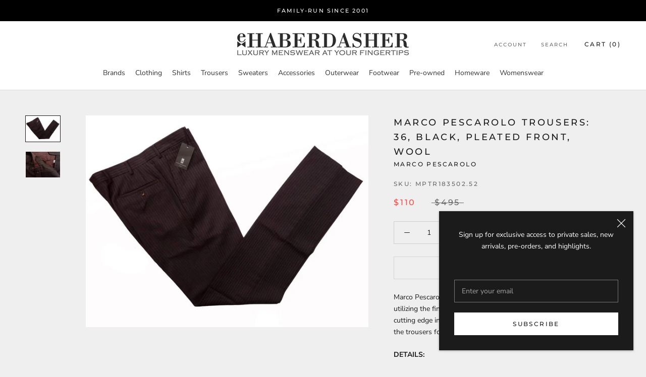

--- FILE ---
content_type: text/html; charset=utf-8
request_url: https://www.ehaberdasher.com/products/marco-pescarolo-trousers-36-sale
body_size: 34245
content:







    
        
        
        
    



    
    
        
        
        
    



    
    
        
        
        
    



    
    
        
        
        
    



<!doctype html>

<html class="no-js" lang="en">
  <head><link href="//www.ehaberdasher.com/cdn/shop/t/4/assets/tiny.content.min.css?1038" rel="stylesheet" type="text/css" media="all" />
   <!-- Google tag (gtag.js) -->
<script async src="https://www.googletagmanager.com/gtag/js?id=G-4N7YL53EX4"></script>
<script>
  window.dataLayer = window.dataLayer || [];
  function gtag(){dataLayer.push(arguments);}
  gtag('js', new Date());

  gtag('config', 'G-4N7YL53EX4');
</script>
    <meta charset="utf-8"> 
    <meta http-equiv="X-UA-Compatible" content="IE=edge,chrome=1">
    <meta name="viewport" content="width=device-width, initial-scale=1.0, height=device-height, minimum-scale=1.0, maximum-scale=1.0">
    <meta name="theme-color" content="">

    <title>
      Marco Pescarolo Trousers: 36, Black, pleated front, wool &ndash; eHABERDASHER
    </title><meta name="description" content="Marco Pescarolo makes some of the best trousers in the world, utilizing the finest fabrics and old world craftsmanship but with cutting edge innovative fits, finishes and washes. They make all the trousers for Kiton - need we say more?DETAILS: Model: 5000 Fit: European Trim Color: Black Fabric: 100% Wool Weight: Spring"><link rel="canonical" href="https://www.ehaberdasher.com/products/marco-pescarolo-trousers-36-sale"><link rel="shortcut icon" href="//www.ehaberdasher.com/cdn/shop/files/favicon_96x.png?v=1705564914" type="image/png"><meta property="og:type" content="product">
  <meta property="og:title" content="Marco Pescarolo Trousers: 36, Black, pleated front, wool"><meta property="og:image" content="http://www.ehaberdasher.com/cdn/shop/products/marcop_183502a_21_1024x.jpg?v=1600102969">
    <meta property="og:image:secure_url" content="https://www.ehaberdasher.com/cdn/shop/products/marcop_183502a_21_1024x.jpg?v=1600102969"><meta property="og:image" content="http://www.ehaberdasher.com/cdn/shop/products/marcop_183502b_21_1024x.jpg?v=1600102969">
    <meta property="og:image:secure_url" content="https://www.ehaberdasher.com/cdn/shop/products/marcop_183502b_21_1024x.jpg?v=1600102969"><meta property="product:price:amount" content="110.00">
  <meta property="product:price:currency" content="USD"><meta property="og:description" content="Marco Pescarolo makes some of the best trousers in the world, utilizing the finest fabrics and old world craftsmanship but with cutting edge innovative fits, finishes and washes. They make all the trousers for Kiton - need we say more?DETAILS: Model: 5000 Fit: European Trim Color: Black Fabric: 100% Wool Weight: Spring"><meta property="og:url" content="https://www.ehaberdasher.com/products/marco-pescarolo-trousers-36-sale">
<meta property="og:site_name" content="eHABERDASHER"><meta name="twitter:card" content="summary"><meta name="twitter:title" content="Marco Pescarolo Trousers: 36, Black, pleated front, wool">
  <meta name="twitter:description" content="Marco Pescarolo makes some of the best trousers in the world, utilizing the finest fabrics and old world craftsmanship but with cutting edge innovative fits, finishes and washes.  They make all the trousers for Kiton - need we say more?DETAILS:
Model: 5000
Fit: European Trim
Color: Black
Fabric: 100% Wool
Weight: Spring/Summer
Pleats: Single Reverse
Closure: button fly &amp;amp; Triple button tab
Waist: Split V-back
Pockets: Front on seam, FOB pocket and welt back pockets
Lining: To knee
MEASUREMENTS:
Waist: 36&quot;
Inseam: 38&quot;
Rise: 11&quot;
Leg width at bottom: 8.25&quot;
">
  <meta name="twitter:image" content="https://www.ehaberdasher.com/cdn/shop/products/marcop_183502a_21_600x600_crop_center.jpg?v=1600102969">

    <script>window.performance && window.performance.mark && window.performance.mark('shopify.content_for_header.start');</script><meta name="facebook-domain-verification" content="dabxuqfvxely4sy42syph2js1kti7v">
<meta id="shopify-digital-wallet" name="shopify-digital-wallet" content="/37982371971/digital_wallets/dialog">
<meta name="shopify-checkout-api-token" content="d9894e443894fd465e8590874b18a9de">
<meta id="in-context-paypal-metadata" data-shop-id="37982371971" data-venmo-supported="false" data-environment="production" data-locale="en_US" data-paypal-v4="true" data-currency="USD">
<link rel="alternate" type="application/json+oembed" href="https://www.ehaberdasher.com/products/marco-pescarolo-trousers-36-sale.oembed">
<script async="async" src="/checkouts/internal/preloads.js?locale=en-US"></script>
<link rel="preconnect" href="https://shop.app" crossorigin="anonymous">
<script async="async" src="https://shop.app/checkouts/internal/preloads.js?locale=en-US&shop_id=37982371971" crossorigin="anonymous"></script>
<script id="apple-pay-shop-capabilities" type="application/json">{"shopId":37982371971,"countryCode":"US","currencyCode":"USD","merchantCapabilities":["supports3DS"],"merchantId":"gid:\/\/shopify\/Shop\/37982371971","merchantName":"eHABERDASHER","requiredBillingContactFields":["postalAddress","email","phone"],"requiredShippingContactFields":["postalAddress","email","phone"],"shippingType":"shipping","supportedNetworks":["visa","masterCard","amex","discover","elo","jcb"],"total":{"type":"pending","label":"eHABERDASHER","amount":"1.00"},"shopifyPaymentsEnabled":true,"supportsSubscriptions":true}</script>
<script id="shopify-features" type="application/json">{"accessToken":"d9894e443894fd465e8590874b18a9de","betas":["rich-media-storefront-analytics"],"domain":"www.ehaberdasher.com","predictiveSearch":true,"shopId":37982371971,"locale":"en"}</script>
<script>var Shopify = Shopify || {};
Shopify.shop = "ehaberdasher.myshopify.com";
Shopify.locale = "en";
Shopify.currency = {"active":"USD","rate":"1.0"};
Shopify.country = "US";
Shopify.theme = {"name":"Prestige","id":96889634947,"schema_name":"Prestige","schema_version":"4.7.2","theme_store_id":855,"role":"main"};
Shopify.theme.handle = "null";
Shopify.theme.style = {"id":null,"handle":null};
Shopify.cdnHost = "www.ehaberdasher.com/cdn";
Shopify.routes = Shopify.routes || {};
Shopify.routes.root = "/";</script>
<script type="module">!function(o){(o.Shopify=o.Shopify||{}).modules=!0}(window);</script>
<script>!function(o){function n(){var o=[];function n(){o.push(Array.prototype.slice.apply(arguments))}return n.q=o,n}var t=o.Shopify=o.Shopify||{};t.loadFeatures=n(),t.autoloadFeatures=n()}(window);</script>
<script>
  window.ShopifyPay = window.ShopifyPay || {};
  window.ShopifyPay.apiHost = "shop.app\/pay";
  window.ShopifyPay.redirectState = null;
</script>
<script id="shop-js-analytics" type="application/json">{"pageType":"product"}</script>
<script defer="defer" async type="module" src="//www.ehaberdasher.com/cdn/shopifycloud/shop-js/modules/v2/client.init-shop-cart-sync_Bc8-qrdt.en.esm.js"></script>
<script defer="defer" async type="module" src="//www.ehaberdasher.com/cdn/shopifycloud/shop-js/modules/v2/chunk.common_CmNk3qlo.esm.js"></script>
<script type="module">
  await import("//www.ehaberdasher.com/cdn/shopifycloud/shop-js/modules/v2/client.init-shop-cart-sync_Bc8-qrdt.en.esm.js");
await import("//www.ehaberdasher.com/cdn/shopifycloud/shop-js/modules/v2/chunk.common_CmNk3qlo.esm.js");

  window.Shopify.SignInWithShop?.initShopCartSync?.({"fedCMEnabled":true,"windoidEnabled":true});

</script>
<script>
  window.Shopify = window.Shopify || {};
  if (!window.Shopify.featureAssets) window.Shopify.featureAssets = {};
  window.Shopify.featureAssets['shop-js'] = {"shop-cart-sync":["modules/v2/client.shop-cart-sync_DOpY4EW0.en.esm.js","modules/v2/chunk.common_CmNk3qlo.esm.js"],"shop-button":["modules/v2/client.shop-button_CI-s0xGZ.en.esm.js","modules/v2/chunk.common_CmNk3qlo.esm.js"],"init-fed-cm":["modules/v2/client.init-fed-cm_D2vsy40D.en.esm.js","modules/v2/chunk.common_CmNk3qlo.esm.js"],"init-windoid":["modules/v2/client.init-windoid_CXNAd0Cm.en.esm.js","modules/v2/chunk.common_CmNk3qlo.esm.js"],"shop-toast-manager":["modules/v2/client.shop-toast-manager_Cx0C6may.en.esm.js","modules/v2/chunk.common_CmNk3qlo.esm.js"],"shop-cash-offers":["modules/v2/client.shop-cash-offers_CL9Nay2h.en.esm.js","modules/v2/chunk.common_CmNk3qlo.esm.js","modules/v2/chunk.modal_CvhjeixQ.esm.js"],"avatar":["modules/v2/client.avatar_BTnouDA3.en.esm.js"],"init-shop-email-lookup-coordinator":["modules/v2/client.init-shop-email-lookup-coordinator_B9mmbKi4.en.esm.js","modules/v2/chunk.common_CmNk3qlo.esm.js"],"init-shop-cart-sync":["modules/v2/client.init-shop-cart-sync_Bc8-qrdt.en.esm.js","modules/v2/chunk.common_CmNk3qlo.esm.js"],"pay-button":["modules/v2/client.pay-button_Bhm3077V.en.esm.js","modules/v2/chunk.common_CmNk3qlo.esm.js"],"init-customer-accounts-sign-up":["modules/v2/client.init-customer-accounts-sign-up_C7zhr03q.en.esm.js","modules/v2/client.shop-login-button_BbMx65lK.en.esm.js","modules/v2/chunk.common_CmNk3qlo.esm.js","modules/v2/chunk.modal_CvhjeixQ.esm.js"],"init-shop-for-new-customer-accounts":["modules/v2/client.init-shop-for-new-customer-accounts_rLbLSDTe.en.esm.js","modules/v2/client.shop-login-button_BbMx65lK.en.esm.js","modules/v2/chunk.common_CmNk3qlo.esm.js","modules/v2/chunk.modal_CvhjeixQ.esm.js"],"checkout-modal":["modules/v2/client.checkout-modal_Fp9GouFF.en.esm.js","modules/v2/chunk.common_CmNk3qlo.esm.js","modules/v2/chunk.modal_CvhjeixQ.esm.js"],"init-customer-accounts":["modules/v2/client.init-customer-accounts_DkVf8Jdu.en.esm.js","modules/v2/client.shop-login-button_BbMx65lK.en.esm.js","modules/v2/chunk.common_CmNk3qlo.esm.js","modules/v2/chunk.modal_CvhjeixQ.esm.js"],"shop-login-button":["modules/v2/client.shop-login-button_BbMx65lK.en.esm.js","modules/v2/chunk.common_CmNk3qlo.esm.js","modules/v2/chunk.modal_CvhjeixQ.esm.js"],"shop-login":["modules/v2/client.shop-login_B9KWmZaW.en.esm.js","modules/v2/chunk.common_CmNk3qlo.esm.js","modules/v2/chunk.modal_CvhjeixQ.esm.js"],"shop-follow-button":["modules/v2/client.shop-follow-button_B-omSWeu.en.esm.js","modules/v2/chunk.common_CmNk3qlo.esm.js","modules/v2/chunk.modal_CvhjeixQ.esm.js"],"lead-capture":["modules/v2/client.lead-capture_DZQFWrYz.en.esm.js","modules/v2/chunk.common_CmNk3qlo.esm.js","modules/v2/chunk.modal_CvhjeixQ.esm.js"],"payment-terms":["modules/v2/client.payment-terms_Bl_bs7GP.en.esm.js","modules/v2/chunk.common_CmNk3qlo.esm.js","modules/v2/chunk.modal_CvhjeixQ.esm.js"]};
</script>
<script id="__st">var __st={"a":37982371971,"offset":-14400,"reqid":"3f91e5dc-614a-496a-a9f2-54bfad134736-1762002894","pageurl":"www.ehaberdasher.com\/products\/marco-pescarolo-trousers-36-sale","u":"ef2442128056","p":"product","rtyp":"product","rid":5128945959043};</script>
<script>window.ShopifyPaypalV4VisibilityTracking = true;</script>
<script id="captcha-bootstrap">!function(){'use strict';const t='contact',e='account',n='new_comment',o=[[t,t],['blogs',n],['comments',n],[t,'customer']],c=[[e,'customer_login'],[e,'guest_login'],[e,'recover_customer_password'],[e,'create_customer']],r=t=>t.map((([t,e])=>`form[action*='/${t}']:not([data-nocaptcha='true']) input[name='form_type'][value='${e}']`)).join(','),a=t=>()=>t?[...document.querySelectorAll(t)].map((t=>t.form)):[];function s(){const t=[...o],e=r(t);return a(e)}const i='password',u='form_key',d=['recaptcha-v3-token','g-recaptcha-response','h-captcha-response',i],f=()=>{try{return window.sessionStorage}catch{return}},m='__shopify_v',_=t=>t.elements[u];function p(t,e,n=!1){try{const o=window.sessionStorage,c=JSON.parse(o.getItem(e)),{data:r}=function(t){const{data:e,action:n}=t;return t[m]||n?{data:e,action:n}:{data:t,action:n}}(c);for(const[e,n]of Object.entries(r))t.elements[e]&&(t.elements[e].value=n);n&&o.removeItem(e)}catch(o){console.error('form repopulation failed',{error:o})}}const l='form_type',E='cptcha';function T(t){t.dataset[E]=!0}const w=window,h=w.document,L='Shopify',v='ce_forms',y='captcha';let A=!1;((t,e)=>{const n=(g='f06e6c50-85a8-45c8-87d0-21a2b65856fe',I='https://cdn.shopify.com/shopifycloud/storefront-forms-hcaptcha/ce_storefront_forms_captcha_hcaptcha.v1.5.2.iife.js',D={infoText:'Protected by hCaptcha',privacyText:'Privacy',termsText:'Terms'},(t,e,n)=>{const o=w[L][v],c=o.bindForm;if(c)return c(t,g,e,D).then(n);var r;o.q.push([[t,g,e,D],n]),r=I,A||(h.body.append(Object.assign(h.createElement('script'),{id:'captcha-provider',async:!0,src:r})),A=!0)});var g,I,D;w[L]=w[L]||{},w[L][v]=w[L][v]||{},w[L][v].q=[],w[L][y]=w[L][y]||{},w[L][y].protect=function(t,e){n(t,void 0,e),T(t)},Object.freeze(w[L][y]),function(t,e,n,w,h,L){const[v,y,A,g]=function(t,e,n){const i=e?o:[],u=t?c:[],d=[...i,...u],f=r(d),m=r(i),_=r(d.filter((([t,e])=>n.includes(e))));return[a(f),a(m),a(_),s()]}(w,h,L),I=t=>{const e=t.target;return e instanceof HTMLFormElement?e:e&&e.form},D=t=>v().includes(t);t.addEventListener('submit',(t=>{const e=I(t);if(!e)return;const n=D(e)&&!e.dataset.hcaptchaBound&&!e.dataset.recaptchaBound,o=_(e),c=g().includes(e)&&(!o||!o.value);(n||c)&&t.preventDefault(),c&&!n&&(function(t){try{if(!f())return;!function(t){const e=f();if(!e)return;const n=_(t);if(!n)return;const o=n.value;o&&e.removeItem(o)}(t);const e=Array.from(Array(32),(()=>Math.random().toString(36)[2])).join('');!function(t,e){_(t)||t.append(Object.assign(document.createElement('input'),{type:'hidden',name:u})),t.elements[u].value=e}(t,e),function(t,e){const n=f();if(!n)return;const o=[...t.querySelectorAll(`input[type='${i}']`)].map((({name:t})=>t)),c=[...d,...o],r={};for(const[a,s]of new FormData(t).entries())c.includes(a)||(r[a]=s);n.setItem(e,JSON.stringify({[m]:1,action:t.action,data:r}))}(t,e)}catch(e){console.error('failed to persist form',e)}}(e),e.submit())}));const S=(t,e)=>{t&&!t.dataset[E]&&(n(t,e.some((e=>e===t))),T(t))};for(const o of['focusin','change'])t.addEventListener(o,(t=>{const e=I(t);D(e)&&S(e,y())}));const B=e.get('form_key'),M=e.get(l),P=B&&M;t.addEventListener('DOMContentLoaded',(()=>{const t=y();if(P)for(const e of t)e.elements[l].value===M&&p(e,B);[...new Set([...A(),...v().filter((t=>'true'===t.dataset.shopifyCaptcha))])].forEach((e=>S(e,t)))}))}(h,new URLSearchParams(w.location.search),n,t,e,['guest_login'])})(!0,!0)}();</script>
<script integrity="sha256-52AcMU7V7pcBOXWImdc/TAGTFKeNjmkeM1Pvks/DTgc=" data-source-attribution="shopify.loadfeatures" defer="defer" src="//www.ehaberdasher.com/cdn/shopifycloud/storefront/assets/storefront/load_feature-81c60534.js" crossorigin="anonymous"></script>
<script crossorigin="anonymous" defer="defer" src="//www.ehaberdasher.com/cdn/shopifycloud/storefront/assets/shopify_pay/storefront-65b4c6d7.js?v=20250812"></script>
<script data-source-attribution="shopify.dynamic_checkout.dynamic.init">var Shopify=Shopify||{};Shopify.PaymentButton=Shopify.PaymentButton||{isStorefrontPortableWallets:!0,init:function(){window.Shopify.PaymentButton.init=function(){};var t=document.createElement("script");t.src="https://www.ehaberdasher.com/cdn/shopifycloud/portable-wallets/latest/portable-wallets.en.js",t.type="module",document.head.appendChild(t)}};
</script>
<script data-source-attribution="shopify.dynamic_checkout.buyer_consent">
  function portableWalletsHideBuyerConsent(e){var t=document.getElementById("shopify-buyer-consent"),n=document.getElementById("shopify-subscription-policy-button");t&&n&&(t.classList.add("hidden"),t.setAttribute("aria-hidden","true"),n.removeEventListener("click",e))}function portableWalletsShowBuyerConsent(e){var t=document.getElementById("shopify-buyer-consent"),n=document.getElementById("shopify-subscription-policy-button");t&&n&&(t.classList.remove("hidden"),t.removeAttribute("aria-hidden"),n.addEventListener("click",e))}window.Shopify?.PaymentButton&&(window.Shopify.PaymentButton.hideBuyerConsent=portableWalletsHideBuyerConsent,window.Shopify.PaymentButton.showBuyerConsent=portableWalletsShowBuyerConsent);
</script>
<script>
  function portableWalletsCleanup(e){e&&e.src&&console.error("Failed to load portable wallets script "+e.src);var t=document.querySelectorAll("shopify-accelerated-checkout .shopify-payment-button__skeleton, shopify-accelerated-checkout-cart .wallet-cart-button__skeleton"),e=document.getElementById("shopify-buyer-consent");for(let e=0;e<t.length;e++)t[e].remove();e&&e.remove()}function portableWalletsNotLoadedAsModule(e){e instanceof ErrorEvent&&"string"==typeof e.message&&e.message.includes("import.meta")&&"string"==typeof e.filename&&e.filename.includes("portable-wallets")&&(window.removeEventListener("error",portableWalletsNotLoadedAsModule),window.Shopify.PaymentButton.failedToLoad=e,"loading"===document.readyState?document.addEventListener("DOMContentLoaded",window.Shopify.PaymentButton.init):window.Shopify.PaymentButton.init())}window.addEventListener("error",portableWalletsNotLoadedAsModule);
</script>

<script type="module" src="https://www.ehaberdasher.com/cdn/shopifycloud/portable-wallets/latest/portable-wallets.en.js" onError="portableWalletsCleanup(this)" crossorigin="anonymous"></script>
<script nomodule>
  document.addEventListener("DOMContentLoaded", portableWalletsCleanup);
</script>

<link id="shopify-accelerated-checkout-styles" rel="stylesheet" media="screen" href="https://www.ehaberdasher.com/cdn/shopifycloud/portable-wallets/latest/accelerated-checkout-backwards-compat.css" crossorigin="anonymous">
<style id="shopify-accelerated-checkout-cart">
        #shopify-buyer-consent {
  margin-top: 1em;
  display: inline-block;
  width: 100%;
}

#shopify-buyer-consent.hidden {
  display: none;
}

#shopify-subscription-policy-button {
  background: none;
  border: none;
  padding: 0;
  text-decoration: underline;
  font-size: inherit;
  cursor: pointer;
}

#shopify-subscription-policy-button::before {
  box-shadow: none;
}

      </style>

<script>window.performance && window.performance.mark && window.performance.mark('shopify.content_for_header.end');</script><link rel="stylesheet" href="//www.ehaberdasher.com/cdn/shop/t/4/assets/theme.scss.css?v=52626479734582436331753526200">

    <script>
      // This allows to expose several variables to the global scope, to be used in scripts
      window.theme = {
        pageType: "product",
        moneyFormat: "${{amount}}",
        moneyWithCurrencyFormat: "${{amount}} USD",
        productImageSize: "square",
        searchMode: "product",
        showPageTransition: true,
        showElementStaggering: true,
        showImageZooming: true
      };

      window.routes = {
        rootUrl: "\/",
        cartUrl: "\/cart",
        cartAddUrl: "\/cart\/add",
        cartChangeUrl: "\/cart\/change",
        searchUrl: "\/search",
        productRecommendationsUrl: "\/recommendations\/products"
      };

      window.languages = {
        cartAddNote: "Add Order Note",
        cartEditNote: "Edit Order Note",
        productImageLoadingError: "This image could not be loaded. Please try to reload the page.",
        productFormAddToCart: "Add to cart",
        productFormUnavailable: "Unavailable",
        productFormSoldOut: "Sold Out",
        shippingEstimatorOneResult: "1 option available:",
        shippingEstimatorMoreResults: "{{count}} options available:",
        shippingEstimatorNoResults: "No shipping could be found"
      };

      window.lazySizesConfig = {
        loadHidden: false,
        hFac: 0.5,
        expFactor: 2,
        ricTimeout: 150,
        lazyClass: 'Image--lazyLoad',
        loadingClass: 'Image--lazyLoading',
        loadedClass: 'Image--lazyLoaded'
      };

      document.documentElement.className = document.documentElement.className.replace('no-js', 'js');
      document.documentElement.style.setProperty('--window-height', window.innerHeight + 'px');

      // We do a quick detection of some features (we could use Modernizr but for so little...)
      (function() {
        document.documentElement.className += ((window.CSS && window.CSS.supports('(position: sticky) or (position: -webkit-sticky)')) ? ' supports-sticky' : ' no-supports-sticky');
        document.documentElement.className += (window.matchMedia('(-moz-touch-enabled: 1), (hover: none)')).matches ? ' no-supports-hover' : ' supports-hover';
      }());
    </script>

    <script src="//www.ehaberdasher.com/cdn/shop/t/4/assets/lazysizes.min.js?v=174358363404432586981589381889" async></script><script src="https://polyfill-fastly.net/v3/polyfill.min.js?unknown=polyfill&features=fetch,Element.prototype.closest,Element.prototype.remove,Element.prototype.classList,Array.prototype.includes,Array.prototype.fill,Object.assign,CustomEvent,IntersectionObserver,IntersectionObserverEntry,URL" defer></script>
    <script src="//www.ehaberdasher.com/cdn/shop/t/4/assets/libs.min.js?v=26178543184394469741589381888" defer></script>
    <script src="//www.ehaberdasher.com/cdn/shop/t/4/assets/theme.min.js?v=101812004007097122321589381893" defer></script>
    <script src="//www.ehaberdasher.com/cdn/shop/t/4/assets/custom.js?v=183944157590872491501589381890" defer></script>

    <script>
      (function () {
        window.onpageshow = function() {
          if (window.theme.showPageTransition) {
            var pageTransition = document.querySelector('.PageTransition');

            if (pageTransition) {
              pageTransition.style.visibility = 'visible';
              pageTransition.style.opacity = '0';
            }
          }

          // When the page is loaded from the cache, we have to reload the cart content
          document.documentElement.dispatchEvent(new CustomEvent('cart:refresh', {
            bubbles: true
          }));
        };
      })();
    </script>

    
  <script type="application/ld+json">
  {
    "@context": "http://schema.org",
    "@type": "Product",
    "offers": [{
          "@type": "Offer",
          "name": "Default Title",
          "availability":"https://schema.org/OutOfStock",
          "price": 110.0,
          "priceCurrency": "USD",
          "priceValidUntil": "2025-11-11","sku": "MPTR183502.52","url": "/products/marco-pescarolo-trousers-36-sale/products/marco-pescarolo-trousers-36-sale?variant=34140459139203"
        }
],
    "brand": {
      "name": "Marco Pescarolo"
    },
    "name": "Marco Pescarolo Trousers: 36, Black, pleated front, wool",
    "description": "Marco Pescarolo makes some of the best trousers in the world, utilizing the finest fabrics and old world craftsmanship but with cutting edge innovative fits, finishes and washes.  They make all the trousers for Kiton - need we say more?DETAILS:\nModel: 5000\nFit: European Trim\nColor: Black\nFabric: 100% Wool\nWeight: Spring\/Summer\nPleats: Single Reverse\nClosure: button fly \u0026amp; Triple button tab\nWaist: Split V-back\nPockets: Front on seam, FOB pocket and welt back pockets\nLining: To knee\nMEASUREMENTS:\nWaist: 36\"\nInseam: 38\"\nRise: 11\"\nLeg width at bottom: 8.25\"\n",
    "category": "Trouser",
    "url": "/products/marco-pescarolo-trousers-36-sale/products/marco-pescarolo-trousers-36-sale",
    "sku": "MPTR183502.52",
    "image": {
      "@type": "ImageObject",
      "url": "https://www.ehaberdasher.com/cdn/shop/products/marcop_183502a_21_1024x.jpg?v=1600102969",
      "image": "https://www.ehaberdasher.com/cdn/shop/products/marcop_183502a_21_1024x.jpg?v=1600102969",
      "name": "Marco Pescarolo Trousers: 36, Black, pleated front, wool",
      "width": "1024",
      "height": "1024"
    }
  }
  </script>



  <script type="application/ld+json">
  {
    "@context": "http://schema.org",
    "@type": "BreadcrumbList",
  "itemListElement": [{
      "@type": "ListItem",
      "position": 1,
      "name": "Translation missing: en.general.breadcrumb.home",
      "item": "https://www.ehaberdasher.com"
    },{
          "@type": "ListItem",
          "position": 2,
          "name": "Marco Pescarolo Trousers: 36, Black, pleated front, wool",
          "item": "https://www.ehaberdasher.com/products/marco-pescarolo-trousers-36-sale"
        }]
  }
  </script>

    
  
  
  
  <script src="//www.ehaberdasher.com/cdn/shop/t/4/assets/qikify-auto-hide.js?v=170790953811525242911748261623" type="text/javascript"></script>
  









<link href="https://monorail-edge.shopifysvc.com" rel="dns-prefetch">
<script>(function(){if ("sendBeacon" in navigator && "performance" in window) {try {var session_token_from_headers = performance.getEntriesByType('navigation')[0].serverTiming.find(x => x.name == '_s').description;} catch {var session_token_from_headers = undefined;}var session_cookie_matches = document.cookie.match(/_shopify_s=([^;]*)/);var session_token_from_cookie = session_cookie_matches && session_cookie_matches.length === 2 ? session_cookie_matches[1] : "";var session_token = session_token_from_headers || session_token_from_cookie || "";function handle_abandonment_event(e) {var entries = performance.getEntries().filter(function(entry) {return /monorail-edge.shopifysvc.com/.test(entry.name);});if (!window.abandonment_tracked && entries.length === 0) {window.abandonment_tracked = true;var currentMs = Date.now();var navigation_start = performance.timing.navigationStart;var payload = {shop_id: 37982371971,url: window.location.href,navigation_start,duration: currentMs - navigation_start,session_token,page_type: "product"};window.navigator.sendBeacon("https://monorail-edge.shopifysvc.com/v1/produce", JSON.stringify({schema_id: "online_store_buyer_site_abandonment/1.1",payload: payload,metadata: {event_created_at_ms: currentMs,event_sent_at_ms: currentMs}}));}}window.addEventListener('pagehide', handle_abandonment_event);}}());</script>
<script id="web-pixels-manager-setup">(function e(e,d,r,n,o){if(void 0===o&&(o={}),!Boolean(null===(a=null===(i=window.Shopify)||void 0===i?void 0:i.analytics)||void 0===a?void 0:a.replayQueue)){var i,a;window.Shopify=window.Shopify||{};var t=window.Shopify;t.analytics=t.analytics||{};var s=t.analytics;s.replayQueue=[],s.publish=function(e,d,r){return s.replayQueue.push([e,d,r]),!0};try{self.performance.mark("wpm:start")}catch(e){}var l=function(){var e={modern:/Edge?\/(1{2}[4-9]|1[2-9]\d|[2-9]\d{2}|\d{4,})\.\d+(\.\d+|)|Firefox\/(1{2}[4-9]|1[2-9]\d|[2-9]\d{2}|\d{4,})\.\d+(\.\d+|)|Chrom(ium|e)\/(9{2}|\d{3,})\.\d+(\.\d+|)|(Maci|X1{2}).+ Version\/(15\.\d+|(1[6-9]|[2-9]\d|\d{3,})\.\d+)([,.]\d+|)( \(\w+\)|)( Mobile\/\w+|) Safari\/|Chrome.+OPR\/(9{2}|\d{3,})\.\d+\.\d+|(CPU[ +]OS|iPhone[ +]OS|CPU[ +]iPhone|CPU IPhone OS|CPU iPad OS)[ +]+(15[._]\d+|(1[6-9]|[2-9]\d|\d{3,})[._]\d+)([._]\d+|)|Android:?[ /-](13[3-9]|1[4-9]\d|[2-9]\d{2}|\d{4,})(\.\d+|)(\.\d+|)|Android.+Firefox\/(13[5-9]|1[4-9]\d|[2-9]\d{2}|\d{4,})\.\d+(\.\d+|)|Android.+Chrom(ium|e)\/(13[3-9]|1[4-9]\d|[2-9]\d{2}|\d{4,})\.\d+(\.\d+|)|SamsungBrowser\/([2-9]\d|\d{3,})\.\d+/,legacy:/Edge?\/(1[6-9]|[2-9]\d|\d{3,})\.\d+(\.\d+|)|Firefox\/(5[4-9]|[6-9]\d|\d{3,})\.\d+(\.\d+|)|Chrom(ium|e)\/(5[1-9]|[6-9]\d|\d{3,})\.\d+(\.\d+|)([\d.]+$|.*Safari\/(?![\d.]+ Edge\/[\d.]+$))|(Maci|X1{2}).+ Version\/(10\.\d+|(1[1-9]|[2-9]\d|\d{3,})\.\d+)([,.]\d+|)( \(\w+\)|)( Mobile\/\w+|) Safari\/|Chrome.+OPR\/(3[89]|[4-9]\d|\d{3,})\.\d+\.\d+|(CPU[ +]OS|iPhone[ +]OS|CPU[ +]iPhone|CPU IPhone OS|CPU iPad OS)[ +]+(10[._]\d+|(1[1-9]|[2-9]\d|\d{3,})[._]\d+)([._]\d+|)|Android:?[ /-](13[3-9]|1[4-9]\d|[2-9]\d{2}|\d{4,})(\.\d+|)(\.\d+|)|Mobile Safari.+OPR\/([89]\d|\d{3,})\.\d+\.\d+|Android.+Firefox\/(13[5-9]|1[4-9]\d|[2-9]\d{2}|\d{4,})\.\d+(\.\d+|)|Android.+Chrom(ium|e)\/(13[3-9]|1[4-9]\d|[2-9]\d{2}|\d{4,})\.\d+(\.\d+|)|Android.+(UC? ?Browser|UCWEB|U3)[ /]?(15\.([5-9]|\d{2,})|(1[6-9]|[2-9]\d|\d{3,})\.\d+)\.\d+|SamsungBrowser\/(5\.\d+|([6-9]|\d{2,})\.\d+)|Android.+MQ{2}Browser\/(14(\.(9|\d{2,})|)|(1[5-9]|[2-9]\d|\d{3,})(\.\d+|))(\.\d+|)|K[Aa][Ii]OS\/(3\.\d+|([4-9]|\d{2,})\.\d+)(\.\d+|)/},d=e.modern,r=e.legacy,n=navigator.userAgent;return n.match(d)?"modern":n.match(r)?"legacy":"unknown"}(),u="modern"===l?"modern":"legacy",c=(null!=n?n:{modern:"",legacy:""})[u],f=function(e){return[e.baseUrl,"/wpm","/b",e.hashVersion,"modern"===e.buildTarget?"m":"l",".js"].join("")}({baseUrl:d,hashVersion:r,buildTarget:u}),m=function(e){var d=e.version,r=e.bundleTarget,n=e.surface,o=e.pageUrl,i=e.monorailEndpoint;return{emit:function(e){var a=e.status,t=e.errorMsg,s=(new Date).getTime(),l=JSON.stringify({metadata:{event_sent_at_ms:s},events:[{schema_id:"web_pixels_manager_load/3.1",payload:{version:d,bundle_target:r,page_url:o,status:a,surface:n,error_msg:t},metadata:{event_created_at_ms:s}}]});if(!i)return console&&console.warn&&console.warn("[Web Pixels Manager] No Monorail endpoint provided, skipping logging."),!1;try{return self.navigator.sendBeacon.bind(self.navigator)(i,l)}catch(e){}var u=new XMLHttpRequest;try{return u.open("POST",i,!0),u.setRequestHeader("Content-Type","text/plain"),u.send(l),!0}catch(e){return console&&console.warn&&console.warn("[Web Pixels Manager] Got an unhandled error while logging to Monorail."),!1}}}}({version:r,bundleTarget:l,surface:e.surface,pageUrl:self.location.href,monorailEndpoint:e.monorailEndpoint});try{o.browserTarget=l,function(e){var d=e.src,r=e.async,n=void 0===r||r,o=e.onload,i=e.onerror,a=e.sri,t=e.scriptDataAttributes,s=void 0===t?{}:t,l=document.createElement("script"),u=document.querySelector("head"),c=document.querySelector("body");if(l.async=n,l.src=d,a&&(l.integrity=a,l.crossOrigin="anonymous"),s)for(var f in s)if(Object.prototype.hasOwnProperty.call(s,f))try{l.dataset[f]=s[f]}catch(e){}if(o&&l.addEventListener("load",o),i&&l.addEventListener("error",i),u)u.appendChild(l);else{if(!c)throw new Error("Did not find a head or body element to append the script");c.appendChild(l)}}({src:f,async:!0,onload:function(){if(!function(){var e,d;return Boolean(null===(d=null===(e=window.Shopify)||void 0===e?void 0:e.analytics)||void 0===d?void 0:d.initialized)}()){var d=window.webPixelsManager.init(e)||void 0;if(d){var r=window.Shopify.analytics;r.replayQueue.forEach((function(e){var r=e[0],n=e[1],o=e[2];d.publishCustomEvent(r,n,o)})),r.replayQueue=[],r.publish=d.publishCustomEvent,r.visitor=d.visitor,r.initialized=!0}}},onerror:function(){return m.emit({status:"failed",errorMsg:"".concat(f," has failed to load")})},sri:function(e){var d=/^sha384-[A-Za-z0-9+/=]+$/;return"string"==typeof e&&d.test(e)}(c)?c:"",scriptDataAttributes:o}),m.emit({status:"loading"})}catch(e){m.emit({status:"failed",errorMsg:(null==e?void 0:e.message)||"Unknown error"})}}})({shopId: 37982371971,storefrontBaseUrl: "https://www.ehaberdasher.com",extensionsBaseUrl: "https://extensions.shopifycdn.com/cdn/shopifycloud/web-pixels-manager",monorailEndpoint: "https://monorail-edge.shopifysvc.com/unstable/produce_batch",surface: "storefront-renderer",enabledBetaFlags: ["2dca8a86"],webPixelsConfigList: [{"id":"363626627","configuration":"{\"tagID\":\"2614030281168\"}","eventPayloadVersion":"v1","runtimeContext":"STRICT","scriptVersion":"18031546ee651571ed29edbe71a3550b","type":"APP","apiClientId":3009811,"privacyPurposes":["ANALYTICS","MARKETING","SALE_OF_DATA"],"dataSharingAdjustments":{"protectedCustomerApprovalScopes":["read_customer_address","read_customer_email","read_customer_name","read_customer_personal_data","read_customer_phone"]}},{"id":"155517059","configuration":"{\"pixel_id\":\"1478452856064019\",\"pixel_type\":\"facebook_pixel\",\"metaapp_system_user_token\":\"-\"}","eventPayloadVersion":"v1","runtimeContext":"OPEN","scriptVersion":"ca16bc87fe92b6042fbaa3acc2fbdaa6","type":"APP","apiClientId":2329312,"privacyPurposes":["ANALYTICS","MARKETING","SALE_OF_DATA"],"dataSharingAdjustments":{"protectedCustomerApprovalScopes":["read_customer_address","read_customer_email","read_customer_name","read_customer_personal_data","read_customer_phone"]}},{"id":"shopify-app-pixel","configuration":"{}","eventPayloadVersion":"v1","runtimeContext":"STRICT","scriptVersion":"0450","apiClientId":"shopify-pixel","type":"APP","privacyPurposes":["ANALYTICS","MARKETING"]},{"id":"shopify-custom-pixel","eventPayloadVersion":"v1","runtimeContext":"LAX","scriptVersion":"0450","apiClientId":"shopify-pixel","type":"CUSTOM","privacyPurposes":["ANALYTICS","MARKETING"]}],isMerchantRequest: false,initData: {"shop":{"name":"eHABERDASHER","paymentSettings":{"currencyCode":"USD"},"myshopifyDomain":"ehaberdasher.myshopify.com","countryCode":"US","storefrontUrl":"https:\/\/www.ehaberdasher.com"},"customer":null,"cart":null,"checkout":null,"productVariants":[{"price":{"amount":110.0,"currencyCode":"USD"},"product":{"title":"Marco Pescarolo Trousers: 36, Black, pleated front, wool","vendor":"Marco Pescarolo","id":"5128945959043","untranslatedTitle":"Marco Pescarolo Trousers: 36, Black, pleated front, wool","url":"\/products\/marco-pescarolo-trousers-36-sale","type":"Trouser"},"id":"34140459139203","image":{"src":"\/\/www.ehaberdasher.com\/cdn\/shop\/products\/marcop_183502a_21.jpg?v=1600102969"},"sku":"MPTR183502.52","title":"Default Title","untranslatedTitle":"Default Title"}],"purchasingCompany":null},},"https://www.ehaberdasher.com/cdn","5303c62bw494ab25dp0d72f2dcm48e21f5a",{"modern":"","legacy":""},{"shopId":"37982371971","storefrontBaseUrl":"https:\/\/www.ehaberdasher.com","extensionBaseUrl":"https:\/\/extensions.shopifycdn.com\/cdn\/shopifycloud\/web-pixels-manager","surface":"storefront-renderer","enabledBetaFlags":"[\"2dca8a86\"]","isMerchantRequest":"false","hashVersion":"5303c62bw494ab25dp0d72f2dcm48e21f5a","publish":"custom","events":"[[\"page_viewed\",{}],[\"product_viewed\",{\"productVariant\":{\"price\":{\"amount\":110.0,\"currencyCode\":\"USD\"},\"product\":{\"title\":\"Marco Pescarolo Trousers: 36, Black, pleated front, wool\",\"vendor\":\"Marco Pescarolo\",\"id\":\"5128945959043\",\"untranslatedTitle\":\"Marco Pescarolo Trousers: 36, Black, pleated front, wool\",\"url\":\"\/products\/marco-pescarolo-trousers-36-sale\",\"type\":\"Trouser\"},\"id\":\"34140459139203\",\"image\":{\"src\":\"\/\/www.ehaberdasher.com\/cdn\/shop\/products\/marcop_183502a_21.jpg?v=1600102969\"},\"sku\":\"MPTR183502.52\",\"title\":\"Default Title\",\"untranslatedTitle\":\"Default Title\"}}]]"});</script><script>
  window.ShopifyAnalytics = window.ShopifyAnalytics || {};
  window.ShopifyAnalytics.meta = window.ShopifyAnalytics.meta || {};
  window.ShopifyAnalytics.meta.currency = 'USD';
  var meta = {"product":{"id":5128945959043,"gid":"gid:\/\/shopify\/Product\/5128945959043","vendor":"Marco Pescarolo","type":"Trouser","variants":[{"id":34140459139203,"price":11000,"name":"Marco Pescarolo Trousers: 36, Black, pleated front, wool","public_title":null,"sku":"MPTR183502.52"}],"remote":false},"page":{"pageType":"product","resourceType":"product","resourceId":5128945959043}};
  for (var attr in meta) {
    window.ShopifyAnalytics.meta[attr] = meta[attr];
  }
</script>
<script class="analytics">
  (function () {
    var customDocumentWrite = function(content) {
      var jquery = null;

      if (window.jQuery) {
        jquery = window.jQuery;
      } else if (window.Checkout && window.Checkout.$) {
        jquery = window.Checkout.$;
      }

      if (jquery) {
        jquery('body').append(content);
      }
    };

    var hasLoggedConversion = function(token) {
      if (token) {
        return document.cookie.indexOf('loggedConversion=' + token) !== -1;
      }
      return false;
    }

    var setCookieIfConversion = function(token) {
      if (token) {
        var twoMonthsFromNow = new Date(Date.now());
        twoMonthsFromNow.setMonth(twoMonthsFromNow.getMonth() + 2);

        document.cookie = 'loggedConversion=' + token + '; expires=' + twoMonthsFromNow;
      }
    }

    var trekkie = window.ShopifyAnalytics.lib = window.trekkie = window.trekkie || [];
    if (trekkie.integrations) {
      return;
    }
    trekkie.methods = [
      'identify',
      'page',
      'ready',
      'track',
      'trackForm',
      'trackLink'
    ];
    trekkie.factory = function(method) {
      return function() {
        var args = Array.prototype.slice.call(arguments);
        args.unshift(method);
        trekkie.push(args);
        return trekkie;
      };
    };
    for (var i = 0; i < trekkie.methods.length; i++) {
      var key = trekkie.methods[i];
      trekkie[key] = trekkie.factory(key);
    }
    trekkie.load = function(config) {
      trekkie.config = config || {};
      trekkie.config.initialDocumentCookie = document.cookie;
      var first = document.getElementsByTagName('script')[0];
      var script = document.createElement('script');
      script.type = 'text/javascript';
      script.onerror = function(e) {
        var scriptFallback = document.createElement('script');
        scriptFallback.type = 'text/javascript';
        scriptFallback.onerror = function(error) {
                var Monorail = {
      produce: function produce(monorailDomain, schemaId, payload) {
        var currentMs = new Date().getTime();
        var event = {
          schema_id: schemaId,
          payload: payload,
          metadata: {
            event_created_at_ms: currentMs,
            event_sent_at_ms: currentMs
          }
        };
        return Monorail.sendRequest("https://" + monorailDomain + "/v1/produce", JSON.stringify(event));
      },
      sendRequest: function sendRequest(endpointUrl, payload) {
        // Try the sendBeacon API
        if (window && window.navigator && typeof window.navigator.sendBeacon === 'function' && typeof window.Blob === 'function' && !Monorail.isIos12()) {
          var blobData = new window.Blob([payload], {
            type: 'text/plain'
          });

          if (window.navigator.sendBeacon(endpointUrl, blobData)) {
            return true;
          } // sendBeacon was not successful

        } // XHR beacon

        var xhr = new XMLHttpRequest();

        try {
          xhr.open('POST', endpointUrl);
          xhr.setRequestHeader('Content-Type', 'text/plain');
          xhr.send(payload);
        } catch (e) {
          console.log(e);
        }

        return false;
      },
      isIos12: function isIos12() {
        return window.navigator.userAgent.lastIndexOf('iPhone; CPU iPhone OS 12_') !== -1 || window.navigator.userAgent.lastIndexOf('iPad; CPU OS 12_') !== -1;
      }
    };
    Monorail.produce('monorail-edge.shopifysvc.com',
      'trekkie_storefront_load_errors/1.1',
      {shop_id: 37982371971,
      theme_id: 96889634947,
      app_name: "storefront",
      context_url: window.location.href,
      source_url: "//www.ehaberdasher.com/cdn/s/trekkie.storefront.5ad93876886aa0a32f5bade9f25632a26c6f183a.min.js"});

        };
        scriptFallback.async = true;
        scriptFallback.src = '//www.ehaberdasher.com/cdn/s/trekkie.storefront.5ad93876886aa0a32f5bade9f25632a26c6f183a.min.js';
        first.parentNode.insertBefore(scriptFallback, first);
      };
      script.async = true;
      script.src = '//www.ehaberdasher.com/cdn/s/trekkie.storefront.5ad93876886aa0a32f5bade9f25632a26c6f183a.min.js';
      first.parentNode.insertBefore(script, first);
    };
    trekkie.load(
      {"Trekkie":{"appName":"storefront","development":false,"defaultAttributes":{"shopId":37982371971,"isMerchantRequest":null,"themeId":96889634947,"themeCityHash":"16243172484109424936","contentLanguage":"en","currency":"USD","eventMetadataId":"b3aa2d6f-931f-4048-8c3a-1cb7ca6d63b8"},"isServerSideCookieWritingEnabled":true,"monorailRegion":"shop_domain","enabledBetaFlags":["f0df213a"]},"Session Attribution":{},"S2S":{"facebookCapiEnabled":true,"source":"trekkie-storefront-renderer","apiClientId":580111}}
    );

    var loaded = false;
    trekkie.ready(function() {
      if (loaded) return;
      loaded = true;

      window.ShopifyAnalytics.lib = window.trekkie;

      var originalDocumentWrite = document.write;
      document.write = customDocumentWrite;
      try { window.ShopifyAnalytics.merchantGoogleAnalytics.call(this); } catch(error) {};
      document.write = originalDocumentWrite;

      window.ShopifyAnalytics.lib.page(null,{"pageType":"product","resourceType":"product","resourceId":5128945959043,"shopifyEmitted":true});

      var match = window.location.pathname.match(/checkouts\/(.+)\/(thank_you|post_purchase)/)
      var token = match? match[1]: undefined;
      if (!hasLoggedConversion(token)) {
        setCookieIfConversion(token);
        window.ShopifyAnalytics.lib.track("Viewed Product",{"currency":"USD","variantId":34140459139203,"productId":5128945959043,"productGid":"gid:\/\/shopify\/Product\/5128945959043","name":"Marco Pescarolo Trousers: 36, Black, pleated front, wool","price":"110.00","sku":"MPTR183502.52","brand":"Marco Pescarolo","variant":null,"category":"Trouser","nonInteraction":true,"remote":false},undefined,undefined,{"shopifyEmitted":true});
      window.ShopifyAnalytics.lib.track("monorail:\/\/trekkie_storefront_viewed_product\/1.1",{"currency":"USD","variantId":34140459139203,"productId":5128945959043,"productGid":"gid:\/\/shopify\/Product\/5128945959043","name":"Marco Pescarolo Trousers: 36, Black, pleated front, wool","price":"110.00","sku":"MPTR183502.52","brand":"Marco Pescarolo","variant":null,"category":"Trouser","nonInteraction":true,"remote":false,"referer":"https:\/\/www.ehaberdasher.com\/products\/marco-pescarolo-trousers-36-sale"});
      }
    });


        var eventsListenerScript = document.createElement('script');
        eventsListenerScript.async = true;
        eventsListenerScript.src = "//www.ehaberdasher.com/cdn/shopifycloud/storefront/assets/shop_events_listener-b8f524ab.js";
        document.getElementsByTagName('head')[0].appendChild(eventsListenerScript);

})();</script>
<script
  defer
  src="https://www.ehaberdasher.com/cdn/shopifycloud/perf-kit/shopify-perf-kit-2.1.1.min.js"
  data-application="storefront-renderer"
  data-shop-id="37982371971"
  data-render-region="gcp-us-east1"
  data-page-type="product"
  data-theme-instance-id="96889634947"
  data-theme-name="Prestige"
  data-theme-version="4.7.2"
  data-monorail-region="shop_domain"
  data-resource-timing-sampling-rate="10"
  data-shs="true"
  data-shs-beacon="true"
  data-shs-export-with-fetch="true"
  data-shs-logs-sample-rate="1"
></script>
</head>

  <body class="prestige--v4  template-product">
    <a class="PageSkipLink u-visually-hidden" href="#main">Skip to content</a>
    <span class="LoadingBar"></span>
    <div class="PageOverlay"></div>
    <div class="PageTransition"></div>

    <div id="shopify-section-popup" class="shopify-section">

      <aside class="NewsletterPopup" data-section-id="popup" data-section-type="newsletter-popup" data-section-settings='
        {
          "apparitionDelay": 0,
          "showOnlyOnce": true
        }
      ' aria-hidden="true">
        <button class="NewsletterPopup__Close" data-action="close-popup" aria-label="Close"><svg class="Icon Icon--close" role="presentation" viewBox="0 0 16 14">
      <path d="M15 0L1 14m14 0L1 0" stroke="currentColor" fill="none" fill-rule="evenodd"></path>
    </svg></button><div class="NewsletterPopup__Content">
            <p>Sign up for exclusive access to private sales, new arrivals, pre-orders, and highlights.<br/><br/></p>
          </div><form method="post" action="/contact#newsletter-popup" id="newsletter-popup" accept-charset="UTF-8" class="NewsletterPopup__Form"><input type="hidden" name="form_type" value="customer" /><input type="hidden" name="utf8" value="✓" /><input type="hidden" name="contact[tags]" value="newsletter">

              <input type="email" name="contact[email]" class="Form__Input" required="required" aria-label="Enter your email" placeholder="Enter your email">
              <button class="Form__Submit Button Button--primary Button--full" type="submit">Subscribe</button></form></aside></div>
    <div id="shopify-section-sidebar-menu" class="shopify-section"><section id="sidebar-menu" class="SidebarMenu Drawer Drawer--small Drawer--fromLeft" aria-hidden="true" data-section-id="sidebar-menu" data-section-type="sidebar-menu">
    <header class="Drawer__Header" data-drawer-animated-left>
      <button class="Drawer__Close Icon-Wrapper--clickable" data-action="close-drawer" data-drawer-id="sidebar-menu" aria-label="Close navigation"><svg class="Icon Icon--close" role="presentation" viewBox="0 0 16 14">
      <path d="M15 0L1 14m14 0L1 0" stroke="currentColor" fill="none" fill-rule="evenodd"></path>
    </svg></button>
    </header>

    <div class="Drawer__Content">
      <div class="Drawer__Main" data-drawer-animated-left data-scrollable>
        <div class="Drawer__Container">
          <nav class="SidebarMenu__Nav SidebarMenu__Nav--primary" aria-label="Sidebar navigation"><div class="Collapsible"><button class="Collapsible__Button Heading u-h6" data-action="toggle-collapsible" aria-expanded="false">BRANDS<span class="Collapsible__Plus"></span>
                  </button>

                  <div class="Collapsible__Inner">
                    <div class="Collapsible__Content"><div class="Collapsible"><a href="/collections/a-testoni" class="Collapsible__Button Heading Text--subdued Link Link--primary u-h7">A. Testoni</a></div><div class="Collapsible"><a href="https://www.ehaberdasher.com/collections/abraham-moon" class="Collapsible__Button Heading Text--subdued Link Link--primary u-h7">Abraham Moon</a></div><div class="Collapsible"><a href="/collections/allegri" class="Collapsible__Button Heading Text--subdued Link Link--primary u-h7">Allegri</a></div><div class="Collapsible"><a href="/collections/aquascutum" class="Collapsible__Button Heading Text--subdued Link Link--primary u-h7">Aquascutum</a></div><div class="Collapsible"><a href="/collections/armani-1" class="Collapsible__Button Heading Text--subdued Link Link--primary u-h7">Armani</a></div><div class="Collapsible"><a href="/collections/artioli" class="Collapsible__Button Heading Text--subdued Link Link--primary u-h7">Artioli</a></div><div class="Collapsible"><a href="/collections/aspesi" class="Collapsible__Button Heading Text--subdued Link Link--primary u-h7">Aspesi</a></div><div class="Collapsible"><a href="/collections/attolini" class="Collapsible__Button Heading Text--subdued Link Link--primary u-h7">Attolini</a></div><div class="Collapsible"><a href="/collections/austin-reed" class="Collapsible__Button Heading Text--subdued Link Link--primary u-h7">Austin Reed</a></div><div class="Collapsible"><a href="/collections/avon-celli" class="Collapsible__Button Heading Text--subdued Link Link--primary u-h7">Avon Celli</a></div><div class="Collapsible"><a href="/collections/ballantyne" class="Collapsible__Button Heading Text--subdued Link Link--primary u-h7">Ballantyne</a></div><div class="Collapsible"><a href="/collections/barba-napoli" class="Collapsible__Button Heading Text--subdued Link Link--primary u-h7">Barba Napoli</a></div><div class="Collapsible"><a href="/collections/barbour" class="Collapsible__Button Heading Text--subdued Link Link--primary u-h7">Barbour</a></div><div class="Collapsible"><a href="/collections/barena-venezia" class="Collapsible__Button Heading Text--subdued Link Link--primary u-h7">Barena Venezia</a></div><div class="Collapsible"><a href="/collections/battisti-napoli" class="Collapsible__Button Heading Text--subdued Link Link--primary u-h7">Battisti Napoli</a></div><div class="Collapsible"><a href="/collections/benjamin" class="Collapsible__Button Heading Text--subdued Link Link--primary u-h7">Benjamin</a></div><div class="Collapsible"><a href="/collections/berwin" class="Collapsible__Button Heading Text--subdued Link Link--primary u-h7">Berwin</a></div><div class="Collapsible"><a href="/collections/boglioli" class="Collapsible__Button Heading Text--subdued Link Link--primary u-h7">Boglioli</a></div><div class="Collapsible"><a href="/collections/borrelli-napoli" class="Collapsible__Button Heading Text--subdued Link Link--primary u-h7">Borrelli Napoli</a></div><div class="Collapsible"><a href="/collections/brioni" class="Collapsible__Button Heading Text--subdued Link Link--primary u-h7">Brioni</a></div><div class="Collapsible"><a href="/collections/brunello-cucinelli" class="Collapsible__Button Heading Text--subdued Link Link--primary u-h7">Brunello Cucinelli</a></div><div class="Collapsible"><a href="/collections/canali" class="Collapsible__Button Heading Text--subdued Link Link--primary u-h7">Canali</a></div><div class="Collapsible"><a href="/collections/carlos-santos" class="Collapsible__Button Heading Text--subdued Link Link--primary u-h7">Carlos Santos</a></div><div class="Collapsible"><a href="/collections/carmina" class="Collapsible__Button Heading Text--subdued Link Link--primary u-h7">Carmina</a></div><div class="Collapsible"><a href="/collections/caruso" class="Collapsible__Button Heading Text--subdued Link Link--primary u-h7">Caruso</a></div><div class="Collapsible"><a href="/collections/corgi" class="Collapsible__Button Heading Text--subdued Link Link--primary u-h7">Corgi</a></div><div class="Collapsible"><a href="/collections/corneliani" class="Collapsible__Button Heading Text--subdued Link Link--primary u-h7">Corneliani</a></div><div class="Collapsible"><a href="/collections/della-ciana" class="Collapsible__Button Heading Text--subdued Link Link--primary u-h7">Della Ciana</a></div><div class="Collapsible"><a href="/collections/dhobi-england" class="Collapsible__Button Heading Text--subdued Link Link--primary u-h7">Dhobi England</a></div><div class="Collapsible"><a href="/collections/dior" class="Collapsible__Button Heading Text--subdued Link Link--primary u-h7">Dior</a></div><div class="Collapsible"><a href="/collections/drakes" class="Collapsible__Button Heading Text--subdued Link Link--primary u-h7">Drakes</a></div><div class="Collapsible"><a href="/collections/drumohr" class="Collapsible__Button Heading Text--subdued Link Link--primary u-h7">Drumohr</a></div><div class="Collapsible"><a href="/collections/dunn-co" class="Collapsible__Button Heading Text--subdued Link Link--primary u-h7">Dunn &amp; Co</a></div><div class="Collapsible"><a href="/collections/e-formicola" class="Collapsible__Button Heading Text--subdued Link Link--primary u-h7">E Formicola</a></div><div class="Collapsible"><a href="/collections/ehaberdasher" class="Collapsible__Button Heading Text--subdued Link Link--primary u-h7">eHaberdasher</a></div><div class="Collapsible"><a href="/collections/fay" class="Collapsible__Button Heading Text--subdued Link Link--primary u-h7">Fay</a></div><div class="Collapsible"><a href="/collections/hackett" class="Collapsible__Button Heading Text--subdued Link Link--primary u-h7">Hackett</a></div><div class="Collapsible"><a href="/collections/incotex" class="Collapsible__Button Heading Text--subdued Link Link--primary u-h7">Incotex</a></div><div class="Collapsible"><a href="/collections/isaia-napoli" class="Collapsible__Button Heading Text--subdued Link Link--primary u-h7">Isaia Napoli</a></div><div class="Collapsible"><a href="/collections/kiton-napoli" class="Collapsible__Button Heading Text--subdued Link Link--primary u-h7">Kiton Napoli</a></div><div class="Collapsible"><a href="/collections/lanvin" class="Collapsible__Button Heading Text--subdued Link Link--primary u-h7">Lanvin</a></div><div class="Collapsible"><a href="/collections/lbm-1911-luigi-bianchi-mantova" class="Collapsible__Button Heading Text--subdued Link Link--primary u-h7">LBM 1911 Luigi Bianchi Mantova</a></div><div class="Collapsible"><a href="/collections/longhi" class="Collapsible__Button Heading Text--subdued Link Link--primary u-h7">Longhi</a></div><div class="Collapsible"><a href="/collections/loro-piana" class="Collapsible__Button Heading Text--subdued Link Link--primary u-h7">Loro Piana</a></div><div class="Collapsible"><a href="/collections/louis-vuitton" class="Collapsible__Button Heading Text--subdued Link Link--primary u-h7">Louis Vuitton</a></div><div class="Collapsible"><a href="/collections/marco-pescarolo" class="Collapsible__Button Heading Text--subdued Link Link--primary u-h7">Marco Pescarolo</a></div><div class="Collapsible"><a href="/collections/marinella" class="Collapsible__Button Heading Text--subdued Link Link--primary u-h7">Marinella</a></div><div class="Collapsible"><a href="/collections/mattabisch-napoli" class="Collapsible__Button Heading Text--subdued Link Link--primary u-h7">Mattabisch Napoli</a></div><div class="Collapsible"><a href="/collections/pal-zileri" class="Collapsible__Button Heading Text--subdued Link Link--primary u-h7">Pal Zileri</a></div><div class="Collapsible"><a href="/collections/pantaloni-torino" class="Collapsible__Button Heading Text--subdued Link Link--primary u-h7">Pantaloni Torino</a></div><div class="Collapsible"><a href="/collections/paul-shark" class="Collapsible__Button Heading Text--subdued Link Link--primary u-h7">Paul &amp; Shark</a></div><div class="Collapsible"><a href="/collections/paul-smith" class="Collapsible__Button Heading Text--subdued Link Link--primary u-h7">Paul Smith</a></div><div class="Collapsible"><a href="/collections/peuterey" class="Collapsible__Button Heading Text--subdued Link Link--primary u-h7">Peuterey</a></div><div class="Collapsible"><a href="/collections/pino-borriello" class="Collapsible__Button Heading Text--subdued Link Link--primary u-h7">Pino Borriello</a></div><div class="Collapsible"><a href="/collections/ralph-lauren" class="Collapsible__Button Heading Text--subdued Link Link--primary u-h7">Ralph Lauren</a></div><div class="Collapsible"><a href="/collections/riviera" class="Collapsible__Button Heading Text--subdued Link Link--primary u-h7">Riviera</a></div><div class="Collapsible"><a href="/collections/sartorial-home" class="Collapsible__Button Heading Text--subdued Link Link--primary u-h7">Sartorial Home</a></div><div class="Collapsible"><a href="/collections/stefano-ricci" class="Collapsible__Button Heading Text--subdued Link Link--primary u-h7">Stefano Ricci </a></div><div class="Collapsible"><a href="/collections/stile-latino" class="Collapsible__Button Heading Text--subdued Link Link--primary u-h7">Stile Latino</a></div><div class="Collapsible"><a href="/collections/sutor-mantellassi" class="Collapsible__Button Heading Text--subdued Link Link--primary u-h7">Sutor Mantellassi</a></div><div class="Collapsible"><a href="/collections/the-wardrobe" class="Collapsible__Button Heading Text--subdued Link Link--primary u-h7">The Wardrobe</a></div><div class="Collapsible"><a href="/collections/zegna" class="Collapsible__Button Heading Text--subdued Link Link--primary u-h7">Zegna</a></div></div>
                  </div></div><div class="Collapsible"><button class="Collapsible__Button Heading u-h6" data-action="toggle-collapsible" aria-expanded="false">CLOTHING<span class="Collapsible__Plus"></span>
                  </button>

                  <div class="Collapsible__Inner">
                    <div class="Collapsible__Content"><div class="Collapsible"><a href="/collections/suits" class="Collapsible__Button Heading Text--subdued Link Link--primary u-h7">Suits</a></div><div class="Collapsible"><a href="/collections/sport-jackets" class="Collapsible__Button Heading Text--subdued Link Link--primary u-h7">Sport Jackets</a></div><div class="Collapsible"><a href="/collections/waistcoats" class="Collapsible__Button Heading Text--subdued Link Link--primary u-h7">Waistcoats</a></div></div>
                  </div></div><div class="Collapsible"><button class="Collapsible__Button Heading u-h6" data-action="toggle-collapsible" aria-expanded="false">SHIRTS<span class="Collapsible__Plus"></span>
                  </button>

                  <div class="Collapsible__Inner">
                    <div class="Collapsible__Content"><div class="Collapsible"><a href="/collections/dress-shirts" class="Collapsible__Button Heading Text--subdued Link Link--primary u-h7">Dress Shirts</a></div><div class="Collapsible"><a href="/collections/sport-shirts" class="Collapsible__Button Heading Text--subdued Link Link--primary u-h7">Sport Shirts</a></div><div class="Collapsible"><a href="/collections/polos" class="Collapsible__Button Heading Text--subdued Link Link--primary u-h7">Polos</a></div><div class="Collapsible"><a href="/collections/t-shirts" class="Collapsible__Button Heading Text--subdued Link Link--primary u-h7">T-Shirts</a></div></div>
                  </div></div><div class="Collapsible"><button class="Collapsible__Button Heading u-h6" data-action="toggle-collapsible" aria-expanded="false">TROUSERS<span class="Collapsible__Plus"></span>
                  </button>

                  <div class="Collapsible__Inner">
                    <div class="Collapsible__Content"><div class="Collapsible"><a href="/collections/dress-trousers" class="Collapsible__Button Heading Text--subdued Link Link--primary u-h7">Dress Trousers</a></div><div class="Collapsible"><a href="/collections/casual-trousers" class="Collapsible__Button Heading Text--subdued Link Link--primary u-h7">Casual Trousers</a></div><div class="Collapsible"><a href="/collections/jeans" class="Collapsible__Button Heading Text--subdued Link Link--primary u-h7">Jeans</a></div><div class="Collapsible"><a href="/collections/bermudas" class="Collapsible__Button Heading Text--subdued Link Link--primary u-h7">Bermudas</a></div></div>
                  </div></div><div class="Collapsible"><button class="Collapsible__Button Heading u-h6" data-action="toggle-collapsible" aria-expanded="false">SWEATERS<span class="Collapsible__Plus"></span>
                  </button>

                  <div class="Collapsible__Inner">
                    <div class="Collapsible__Content"><div class="Collapsible"><a href="/collections/crewnecks" class="Collapsible__Button Heading Text--subdued Link Link--primary u-h7">Crewnecks</a></div><div class="Collapsible"><a href="/collections/cardigans" class="Collapsible__Button Heading Text--subdued Link Link--primary u-h7">Cardigans</a></div><div class="Collapsible"><a href="/collections/zips" class="Collapsible__Button Heading Text--subdued Link Link--primary u-h7">Zips</a></div><div class="Collapsible"><a href="/collections/polos-1" class="Collapsible__Button Heading Text--subdued Link Link--primary u-h7">Polos</a></div><div class="Collapsible"><a href="/collections/v-necks" class="Collapsible__Button Heading Text--subdued Link Link--primary u-h7">V-Necks</a></div><div class="Collapsible"><a href="/collections/vests" class="Collapsible__Button Heading Text--subdued Link Link--primary u-h7">Vests</a></div><div class="Collapsible"><a href="/collections/turtlenecks" class="Collapsible__Button Heading Text--subdued Link Link--primary u-h7">Turtlenecks</a></div><div class="Collapsible"><a href="/collections/sweaters-shawl-collar" class="Collapsible__Button Heading Text--subdued Link Link--primary u-h7">Shawl Collar</a></div><div class="Collapsible"><a href="/collections/other" class="Collapsible__Button Heading Text--subdued Link Link--primary u-h7">Other</a></div></div>
                  </div></div><div class="Collapsible"><button class="Collapsible__Button Heading u-h6" data-action="toggle-collapsible" aria-expanded="false">ACCESSORIES<span class="Collapsible__Plus"></span>
                  </button>

                  <div class="Collapsible__Inner">
                    <div class="Collapsible__Content"><div class="Collapsible"><a href="/collections/ties" class="Collapsible__Button Heading Text--subdued Link Link--primary u-h7">Ties</a></div><div class="Collapsible"><a href="/collections/scarves" class="Collapsible__Button Heading Text--subdued Link Link--primary u-h7">Scarves</a></div><div class="Collapsible"><a href="/collections/pocket-squares" class="Collapsible__Button Heading Text--subdued Link Link--primary u-h7">Pocket Squares</a></div><div class="Collapsible"><a href="/collections/belts-braces" class="Collapsible__Button Heading Text--subdued Link Link--primary u-h7">Belts &amp; Braces</a></div><div class="Collapsible"><a href="/collections/polos-3" class="Collapsible__Button Heading Text--subdued Link Link--primary u-h7">Other</a></div><div class="Collapsible"><a href="/collections/gloves" class="Collapsible__Button Heading Text--subdued Link Link--primary u-h7">Gloves</a></div><div class="Collapsible"><a href="/collections/hats" class="Collapsible__Button Heading Text--subdued Link Link--primary u-h7">Hats</a></div><div class="Collapsible"><a href="/collections/umbrellas" class="Collapsible__Button Heading Text--subdued Link Link--primary u-h7">Umbrellas</a></div><div class="Collapsible"><a href="/collections/bow-ties" class="Collapsible__Button Heading Text--subdued Link Link--primary u-h7">Bow Ties</a></div><div class="Collapsible"><a href="/collections/sartorial-face-masks" class="Collapsible__Button Heading Text--subdued Link Link--primary u-h7">Face Masks</a></div></div>
                  </div></div><div class="Collapsible"><button class="Collapsible__Button Heading u-h6" data-action="toggle-collapsible" aria-expanded="false">OUTERWEAR<span class="Collapsible__Plus"></span>
                  </button>

                  <div class="Collapsible__Inner">
                    <div class="Collapsible__Content"><div class="Collapsible"><a href="/collections/overcoats" class="Collapsible__Button Heading Text--subdued Link Link--primary u-h7">Overcoats</a></div><div class="Collapsible"><a href="/collections/leather" class="Collapsible__Button Heading Text--subdued Link Link--primary u-h7">Leather</a></div><div class="Collapsible"><a href="/collections/casual" class="Collapsible__Button Heading Text--subdued Link Link--primary u-h7">Casual</a></div></div>
                  </div></div><div class="Collapsible"><button class="Collapsible__Button Heading u-h6" data-action="toggle-collapsible" aria-expanded="false">FOOTWEAR<span class="Collapsible__Plus"></span>
                  </button>

                  <div class="Collapsible__Inner">
                    <div class="Collapsible__Content"><div class="Collapsible"><a href="/collections/lace-up" class="Collapsible__Button Heading Text--subdued Link Link--primary u-h7">Lace-up</a></div><div class="Collapsible"><a href="/collections/loafers" class="Collapsible__Button Heading Text--subdued Link Link--primary u-h7">Loafers</a></div><div class="Collapsible"><a href="/collections/socks" class="Collapsible__Button Heading Text--subdued Link Link--primary u-h7">Socks</a></div><div class="Collapsible"><a href="/collections/boots" class="Collapsible__Button Heading Text--subdued Link Link--primary u-h7">Boots</a></div><div class="Collapsible"><a href="/collections/sneaker" class="Collapsible__Button Heading Text--subdued Link Link--primary u-h7">Sneaker</a></div></div>
                  </div></div><div class="Collapsible"><a href="/collections/pre-owned" class="Collapsible__Button Heading Link Link--primary u-h6">PRE-OWNED</a></div><div class="Collapsible"><button class="Collapsible__Button Heading u-h6" data-action="toggle-collapsible" aria-expanded="false">HOMEWARE<span class="Collapsible__Plus"></span>
                  </button>

                  <div class="Collapsible__Inner">
                    <div class="Collapsible__Content"><div class="Collapsible"><a href="/collections/throws-blankets" class="Collapsible__Button Heading Text--subdued Link Link--primary u-h7">Throws/Blankets</a></div><div class="Collapsible"><a href="/collections/garment-care" class="Collapsible__Button Heading Text--subdued Link Link--primary u-h7">Garment Care</a></div><div class="Collapsible"><a href="/collections/throw-pillows" class="Collapsible__Button Heading Text--subdued Link Link--primary u-h7">Throw Pillows</a></div></div>
                  </div></div><div class="Collapsible"><a href="/collections/womenswear" class="Collapsible__Button Heading Link Link--primary u-h6">WOMENSWEAR</a></div></nav><nav class="SidebarMenu__Nav SidebarMenu__Nav--secondary">
            <ul class="Linklist Linklist--spacingLoose"><li class="Linklist__Item">
                  <a href="/account" class="Text--subdued Link Link--primary">Account</a>
                </li></ul>
          </nav>
        </div>
      </div></div>
</section>

</div>
<div id="sidebar-cart" class="Drawer Drawer--fromRight" aria-hidden="true" data-section-id="cart" data-section-type="cart" data-section-settings='{
  "type": "drawer",
  "itemCount": 0,
  "drawer": true,
  "hasShippingEstimator": false
}'>
  <div class="Drawer__Header Drawer__Header--bordered Drawer__Container">
      <span class="Drawer__Title Heading u-h4">Cart</span>

      <button class="Drawer__Close Icon-Wrapper--clickable" data-action="close-drawer" data-drawer-id="sidebar-cart" aria-label="Close cart"><svg class="Icon Icon--close" role="presentation" viewBox="0 0 16 14">
      <path d="M15 0L1 14m14 0L1 0" stroke="currentColor" fill="none" fill-rule="evenodd"></path>
    </svg></button>
  </div>

  <form class="Cart Drawer__Content" action="/cart" method="POST" novalidate>
    <div class="Drawer__Main" data-scrollable><p class="Cart__Empty Heading u-h5">Your cart is empty</p></div></form>
</div>
<div class="PageContainer">
      <div id="shopify-section-announcement" class="shopify-section"><section id="section-announcement" data-section-id="announcement" data-section-type="announcement-bar">
      <div class="AnnouncementBar">
        <div class="AnnouncementBar__Wrapper">
          <p class="AnnouncementBar__Content Heading">Family-Run since 2001
</p>
        </div>
      </div>
    </section>

    <style>
      #section-announcement {
        background: #000000;
        color: #ffffff;
      }
    </style>

    <script>
      document.documentElement.style.setProperty('--announcement-bar-height', document.getElementById('shopify-section-announcement').offsetHeight + 'px');
    </script></div>
      <div id="shopify-section-header" class="shopify-section shopify-section--header"><div id="Search" class="Search" aria-hidden="true">
  <div class="Search__Inner">
    <div class="Search__SearchBar">
      <form action="/search" name="GET" role="search" class="Search__Form">
        <div class="Search__InputIconWrapper">
          <span class="hidden-tablet-and-up"><svg class="Icon Icon--search" role="presentation" viewBox="0 0 18 17">
      <g transform="translate(1 1)" stroke="currentColor" fill="none" fill-rule="evenodd" stroke-linecap="square">
        <path d="M16 16l-5.0752-5.0752"></path>
        <circle cx="6.4" cy="6.4" r="6.4"></circle>
      </g>
    </svg></span>
          <span class="hidden-phone"><svg class="Icon Icon--search-desktop" role="presentation" viewBox="0 0 21 21">
      <g transform="translate(1 1)" stroke="currentColor" stroke-width="2" fill="none" fill-rule="evenodd" stroke-linecap="square">
        <path d="M18 18l-5.7096-5.7096"></path>
        <circle cx="7.2" cy="7.2" r="7.2"></circle>
      </g>
    </svg></span>
        </div>

        <input type="search" class="Search__Input Heading" name="q" autocomplete="off" autocorrect="off" autocapitalize="off" placeholder="Search..." autofocus>
        <input type="hidden" name="type" value="product">
      </form>

      <button class="Search__Close Link Link--primary" data-action="close-search"><svg class="Icon Icon--close" role="presentation" viewBox="0 0 16 14">
      <path d="M15 0L1 14m14 0L1 0" stroke="currentColor" fill="none" fill-rule="evenodd"></path>
    </svg></button>
    </div>

    <div class="Search__Results" aria-hidden="true"></div>
  </div>
</div><header id="section-header"
        class="Header Header--inline   "
        data-section-id="header"
        data-section-type="header"
        data-section-settings='{
  "navigationStyle": "inline",
  "hasTransparentHeader": false,
  "isSticky": true
}'
        role="banner">
  <div class="Header__Wrapper">
    <div class="Header__FlexItem Header__FlexItem--fill">
      <button class="Header__Icon Icon-Wrapper Icon-Wrapper--clickable hidden-desk" aria-expanded="false" data-action="open-drawer" data-drawer-id="sidebar-menu" aria-label="Open navigation">
        <span class="hidden-tablet-and-up"><svg class="Icon Icon--nav" role="presentation" viewBox="0 0 20 14">
      <path d="M0 14v-1h20v1H0zm0-7.5h20v1H0v-1zM0 0h20v1H0V0z" fill="currentColor"></path>
    </svg></span>
        <span class="hidden-phone"><svg class="Icon Icon--nav-desktop" role="presentation" viewBox="0 0 24 16">
      <path d="M0 15.985v-2h24v2H0zm0-9h24v2H0v-2zm0-7h24v2H0v-2z" fill="currentColor"></path>
    </svg></span>
      </button><nav class="Header__MainNav hidden-pocket hidden-lap" aria-label="Main navigation">
          <ul class="HorizontalList HorizontalList--spacingExtraLoose"><li class="HorizontalList__Item " aria-haspopup="true">
                <a href="/collections/brands/angelico" class="Heading u-h6">BRANDS</a><div class="DropdownMenu" aria-hidden="true">
                    <ul class="Linklist"><li class="Linklist__Item" >
                          <a href="/collections/a-testoni" class="Link Link--secondary">A. Testoni </a></li><li class="Linklist__Item" >
                          <a href="https://www.ehaberdasher.com/collections/abraham-moon" class="Link Link--secondary">Abraham Moon </a></li><li class="Linklist__Item" >
                          <a href="/collections/allegri" class="Link Link--secondary">Allegri </a></li><li class="Linklist__Item" >
                          <a href="/collections/aquascutum" class="Link Link--secondary">Aquascutum </a></li><li class="Linklist__Item" >
                          <a href="/collections/armani-1" class="Link Link--secondary">Armani </a></li><li class="Linklist__Item" >
                          <a href="/collections/artioli" class="Link Link--secondary">Artioli </a></li><li class="Linklist__Item" >
                          <a href="/collections/aspesi" class="Link Link--secondary">Aspesi </a></li><li class="Linklist__Item" >
                          <a href="/collections/attolini" class="Link Link--secondary">Attolini </a></li><li class="Linklist__Item" >
                          <a href="/collections/austin-reed" class="Link Link--secondary">Austin Reed </a></li><li class="Linklist__Item" >
                          <a href="/collections/avon-celli" class="Link Link--secondary">Avon Celli </a></li><li class="Linklist__Item" >
                          <a href="/collections/ballantyne" class="Link Link--secondary">Ballantyne </a></li><li class="Linklist__Item" >
                          <a href="/collections/barba-napoli" class="Link Link--secondary">Barba Napoli </a></li><li class="Linklist__Item" >
                          <a href="/collections/barbour" class="Link Link--secondary">Barbour </a></li><li class="Linklist__Item" >
                          <a href="/collections/barena-venezia" class="Link Link--secondary">Barena Venezia </a></li><li class="Linklist__Item" >
                          <a href="/collections/battisti-napoli" class="Link Link--secondary">Battisti Napoli </a></li><li class="Linklist__Item" >
                          <a href="/collections/benjamin" class="Link Link--secondary">Benjamin </a></li><li class="Linklist__Item" >
                          <a href="/collections/berwin" class="Link Link--secondary">Berwin </a></li><li class="Linklist__Item" >
                          <a href="/collections/boglioli" class="Link Link--secondary">Boglioli </a></li><li class="Linklist__Item" >
                          <a href="/collections/borrelli-napoli" class="Link Link--secondary">Borrelli Napoli </a></li><li class="Linklist__Item" >
                          <a href="/collections/brioni" class="Link Link--secondary">Brioni </a></li><li class="Linklist__Item" >
                          <a href="/collections/brunello-cucinelli" class="Link Link--secondary">Brunello Cucinelli </a></li><li class="Linklist__Item" >
                          <a href="/collections/canali" class="Link Link--secondary">Canali </a></li><li class="Linklist__Item" >
                          <a href="/collections/carlos-santos" class="Link Link--secondary">Carlos Santos </a></li><li class="Linklist__Item" >
                          <a href="/collections/carmina" class="Link Link--secondary">Carmina </a></li><li class="Linklist__Item" >
                          <a href="/collections/caruso" class="Link Link--secondary">Caruso </a></li><li class="Linklist__Item" >
                          <a href="/collections/corgi" class="Link Link--secondary">Corgi </a></li><li class="Linklist__Item" >
                          <a href="/collections/corneliani" class="Link Link--secondary">Corneliani </a></li><li class="Linklist__Item" >
                          <a href="/collections/della-ciana" class="Link Link--secondary">Della Ciana </a></li><li class="Linklist__Item" >
                          <a href="/collections/dhobi-england" class="Link Link--secondary">Dhobi England </a></li><li class="Linklist__Item" >
                          <a href="/collections/dior" class="Link Link--secondary">Dior </a></li><li class="Linklist__Item" >
                          <a href="/collections/drakes" class="Link Link--secondary">Drakes </a></li><li class="Linklist__Item" >
                          <a href="/collections/drumohr" class="Link Link--secondary">Drumohr </a></li><li class="Linklist__Item" >
                          <a href="/collections/dunn-co" class="Link Link--secondary">Dunn &amp; Co </a></li><li class="Linklist__Item" >
                          <a href="/collections/e-formicola" class="Link Link--secondary">E Formicola </a></li><li class="Linklist__Item" >
                          <a href="/collections/ehaberdasher" class="Link Link--secondary">eHaberdasher </a></li><li class="Linklist__Item" >
                          <a href="/collections/fay" class="Link Link--secondary">Fay </a></li><li class="Linklist__Item" >
                          <a href="/collections/hackett" class="Link Link--secondary">Hackett </a></li><li class="Linklist__Item" >
                          <a href="/collections/incotex" class="Link Link--secondary">Incotex </a></li><li class="Linklist__Item" >
                          <a href="/collections/isaia-napoli" class="Link Link--secondary">Isaia Napoli </a></li><li class="Linklist__Item" >
                          <a href="/collections/kiton-napoli" class="Link Link--secondary">Kiton Napoli </a></li><li class="Linklist__Item" >
                          <a href="/collections/lanvin" class="Link Link--secondary">Lanvin </a></li><li class="Linklist__Item" >
                          <a href="/collections/lbm-1911-luigi-bianchi-mantova" class="Link Link--secondary">LBM 1911 Luigi Bianchi Mantova </a></li><li class="Linklist__Item" >
                          <a href="/collections/longhi" class="Link Link--secondary">Longhi </a></li><li class="Linklist__Item" >
                          <a href="/collections/loro-piana" class="Link Link--secondary">Loro Piana </a></li><li class="Linklist__Item" >
                          <a href="/collections/louis-vuitton" class="Link Link--secondary">Louis Vuitton </a></li><li class="Linklist__Item" >
                          <a href="/collections/marco-pescarolo" class="Link Link--secondary">Marco Pescarolo </a></li><li class="Linklist__Item" >
                          <a href="/collections/marinella" class="Link Link--secondary">Marinella </a></li><li class="Linklist__Item" >
                          <a href="/collections/mattabisch-napoli" class="Link Link--secondary">Mattabisch Napoli </a></li><li class="Linklist__Item" >
                          <a href="/collections/pal-zileri" class="Link Link--secondary">Pal Zileri </a></li><li class="Linklist__Item" >
                          <a href="/collections/pantaloni-torino" class="Link Link--secondary">Pantaloni Torino </a></li><li class="Linklist__Item" >
                          <a href="/collections/paul-shark" class="Link Link--secondary">Paul &amp; Shark </a></li><li class="Linklist__Item" >
                          <a href="/collections/paul-smith" class="Link Link--secondary">Paul Smith </a></li><li class="Linklist__Item" >
                          <a href="/collections/peuterey" class="Link Link--secondary">Peuterey </a></li><li class="Linklist__Item" >
                          <a href="/collections/pino-borriello" class="Link Link--secondary">Pino Borriello </a></li><li class="Linklist__Item" >
                          <a href="/collections/ralph-lauren" class="Link Link--secondary">Ralph Lauren </a></li><li class="Linklist__Item" >
                          <a href="/collections/riviera" class="Link Link--secondary">Riviera </a></li><li class="Linklist__Item" >
                          <a href="/collections/sartorial-home" class="Link Link--secondary">Sartorial Home </a></li><li class="Linklist__Item" >
                          <a href="/collections/stefano-ricci" class="Link Link--secondary">Stefano Ricci  </a></li><li class="Linklist__Item" >
                          <a href="/collections/stile-latino" class="Link Link--secondary">Stile Latino </a></li><li class="Linklist__Item" >
                          <a href="/collections/sutor-mantellassi" class="Link Link--secondary">Sutor Mantellassi </a></li><li class="Linklist__Item" >
                          <a href="/collections/the-wardrobe" class="Link Link--secondary">The Wardrobe </a></li><li class="Linklist__Item" >
                          <a href="/collections/zegna" class="Link Link--secondary">Zegna </a></li></ul>
                  </div></li><li class="HorizontalList__Item " aria-haspopup="true">
                <a href="/collections/clothing" class="Heading u-h6">CLOTHING</a><div class="DropdownMenu" aria-hidden="true">
                    <ul class="Linklist"><li class="Linklist__Item" >
                          <a href="/collections/suits" class="Link Link--secondary">Suits </a></li><li class="Linklist__Item" >
                          <a href="/collections/sport-jackets" class="Link Link--secondary">Sport Jackets </a></li><li class="Linklist__Item" >
                          <a href="/collections/waistcoats" class="Link Link--secondary">Waistcoats </a></li></ul>
                  </div></li><li class="HorizontalList__Item " aria-haspopup="true">
                <a href="/collections/shirts" class="Heading u-h6">SHIRTS</a><div class="DropdownMenu" aria-hidden="true">
                    <ul class="Linklist"><li class="Linklist__Item" >
                          <a href="/collections/dress-shirts" class="Link Link--secondary">Dress Shirts </a></li><li class="Linklist__Item" >
                          <a href="/collections/sport-shirts" class="Link Link--secondary">Sport Shirts </a></li><li class="Linklist__Item" >
                          <a href="/collections/polos" class="Link Link--secondary">Polos </a></li><li class="Linklist__Item" >
                          <a href="/collections/t-shirts" class="Link Link--secondary">T-Shirts </a></li></ul>
                  </div></li><li class="HorizontalList__Item " aria-haspopup="true">
                <a href="/collections/trousers" class="Heading u-h6">TROUSERS</a><div class="DropdownMenu" aria-hidden="true">
                    <ul class="Linklist"><li class="Linklist__Item" >
                          <a href="/collections/dress-trousers" class="Link Link--secondary">Dress Trousers </a></li><li class="Linklist__Item" >
                          <a href="/collections/casual-trousers" class="Link Link--secondary">Casual Trousers </a></li><li class="Linklist__Item" >
                          <a href="/collections/jeans" class="Link Link--secondary">Jeans </a></li><li class="Linklist__Item" >
                          <a href="/collections/bermudas" class="Link Link--secondary">Bermudas </a></li></ul>
                  </div></li><li class="HorizontalList__Item " aria-haspopup="true">
                <a href="/collections/sweaters" class="Heading u-h6">SWEATERS</a><div class="DropdownMenu" aria-hidden="true">
                    <ul class="Linklist"><li class="Linklist__Item" >
                          <a href="/collections/crewnecks" class="Link Link--secondary">Crewnecks </a></li><li class="Linklist__Item" >
                          <a href="/collections/cardigans" class="Link Link--secondary">Cardigans </a></li><li class="Linklist__Item" >
                          <a href="/collections/zips" class="Link Link--secondary">Zips </a></li><li class="Linklist__Item" >
                          <a href="/collections/polos-1" class="Link Link--secondary">Polos </a></li><li class="Linklist__Item" >
                          <a href="/collections/v-necks" class="Link Link--secondary">V-Necks </a></li><li class="Linklist__Item" >
                          <a href="/collections/vests" class="Link Link--secondary">Vests </a></li><li class="Linklist__Item" >
                          <a href="/collections/turtlenecks" class="Link Link--secondary">Turtlenecks </a></li><li class="Linklist__Item" >
                          <a href="/collections/sweaters-shawl-collar" class="Link Link--secondary">Shawl Collar </a></li><li class="Linklist__Item" >
                          <a href="/collections/other" class="Link Link--secondary">Other </a></li></ul>
                  </div></li><li class="HorizontalList__Item " aria-haspopup="true">
                <a href="/collections/accessories" class="Heading u-h6">ACCESSORIES</a><div class="DropdownMenu" aria-hidden="true">
                    <ul class="Linklist"><li class="Linklist__Item" >
                          <a href="/collections/ties" class="Link Link--secondary">Ties </a></li><li class="Linklist__Item" >
                          <a href="/collections/scarves" class="Link Link--secondary">Scarves </a></li><li class="Linklist__Item" >
                          <a href="/collections/pocket-squares" class="Link Link--secondary">Pocket Squares </a></li><li class="Linklist__Item" >
                          <a href="/collections/belts-braces" class="Link Link--secondary">Belts &amp; Braces </a></li><li class="Linklist__Item" >
                          <a href="/collections/polos-3" class="Link Link--secondary">Other </a></li><li class="Linklist__Item" >
                          <a href="/collections/gloves" class="Link Link--secondary">Gloves </a></li><li class="Linklist__Item" >
                          <a href="/collections/hats" class="Link Link--secondary">Hats </a></li><li class="Linklist__Item" >
                          <a href="/collections/umbrellas" class="Link Link--secondary">Umbrellas </a></li><li class="Linklist__Item" >
                          <a href="/collections/bow-ties" class="Link Link--secondary">Bow Ties </a></li><li class="Linklist__Item" >
                          <a href="/collections/sartorial-face-masks" class="Link Link--secondary">Face Masks </a></li></ul>
                  </div></li><li class="HorizontalList__Item " aria-haspopup="true">
                <a href="/collections/outerwear" class="Heading u-h6">OUTERWEAR</a><div class="DropdownMenu" aria-hidden="true">
                    <ul class="Linklist"><li class="Linklist__Item" >
                          <a href="/collections/overcoats" class="Link Link--secondary">Overcoats </a></li><li class="Linklist__Item" >
                          <a href="/collections/leather" class="Link Link--secondary">Leather </a></li><li class="Linklist__Item" >
                          <a href="/collections/casual" class="Link Link--secondary">Casual </a></li></ul>
                  </div></li><li class="HorizontalList__Item " aria-haspopup="true">
                <a href="/collections/footwear" class="Heading u-h6">FOOTWEAR</a><div class="DropdownMenu" aria-hidden="true">
                    <ul class="Linklist"><li class="Linklist__Item" >
                          <a href="/collections/lace-up" class="Link Link--secondary">Lace-up </a></li><li class="Linklist__Item" >
                          <a href="/collections/loafers" class="Link Link--secondary">Loafers </a></li><li class="Linklist__Item" >
                          <a href="/collections/socks" class="Link Link--secondary">Socks </a></li><li class="Linklist__Item" >
                          <a href="/collections/boots" class="Link Link--secondary">Boots </a></li><li class="Linklist__Item" >
                          <a href="/collections/sneaker" class="Link Link--secondary">Sneaker </a></li></ul>
                  </div></li><li class="HorizontalList__Item " >
                <a href="/collections/pre-owned" class="Heading u-h6">PRE-OWNED<span class="Header__LinkSpacer">PRE-OWNED</span></a></li><li class="HorizontalList__Item " aria-haspopup="true">
                <a href="/collections/home" class="Heading u-h6">HOMEWARE</a><div class="DropdownMenu" aria-hidden="true">
                    <ul class="Linklist"><li class="Linklist__Item" >
                          <a href="/collections/throws-blankets" class="Link Link--secondary">Throws/Blankets </a></li><li class="Linklist__Item" >
                          <a href="/collections/garment-care" class="Link Link--secondary">Garment Care </a></li><li class="Linklist__Item" >
                          <a href="/collections/throw-pillows" class="Link Link--secondary">Throw Pillows </a></li></ul>
                  </div></li><li class="HorizontalList__Item " >
                <a href="/collections/womenswear" class="Heading u-h6">WOMENSWEAR<span class="Header__LinkSpacer">WOMENSWEAR</span></a></li></ul>
        </nav></div><div class="Header__FlexItem Header__FlexItem--logo"><div class="Header__Logo"><a href="/" class="Header__LogoLink"><img class="Header__LogoImage Header__LogoImage--primary"
               src="//www.ehaberdasher.com/cdn/shop/files/logo_350x.png?v=1613212652"
               srcset="//www.ehaberdasher.com/cdn/shop/files/logo_350x.png?v=1613212652 1x, //www.ehaberdasher.com/cdn/shop/files/logo_350x@2x.png?v=1613212652 2x"
               width="350"
               alt="eHABERDASHER"></a></div></div>

    <div class="Header__FlexItem Header__FlexItem--fill"><nav class="Header__SecondaryNav hidden-phone">
          <ul class="HorizontalList HorizontalList--spacingLoose hidden-pocket hidden-lap"><li class="HorizontalList__Item">
                <a href="/account" class="Heading Link Link--primary Text--subdued u-h8">Account</a>
              </li><li class="HorizontalList__Item">
              <a href="/search" class="Heading Link Link--primary Text--subdued u-h8" data-action="toggle-search">Search</a>
            </li>

            <li class="HorizontalList__Item">
              <a href="/cart" class="Heading u-h6" data-action="open-drawer" data-drawer-id="sidebar-cart" aria-label="Open cart">Cart (<span class="Header__CartCount">0</span>)</a>
            </li>
          </ul>
        </nav><a href="/search" class="Header__Icon Icon-Wrapper Icon-Wrapper--clickable hidden-desk" data-action="toggle-search" aria-label="Search">
        <span class="hidden-tablet-and-up"><svg class="Icon Icon--search" role="presentation" viewBox="0 0 18 17">
      <g transform="translate(1 1)" stroke="currentColor" fill="none" fill-rule="evenodd" stroke-linecap="square">
        <path d="M16 16l-5.0752-5.0752"></path>
        <circle cx="6.4" cy="6.4" r="6.4"></circle>
      </g>
    </svg></span>
        <span class="hidden-phone"><svg class="Icon Icon--search-desktop" role="presentation" viewBox="0 0 21 21">
      <g transform="translate(1 1)" stroke="currentColor" stroke-width="2" fill="none" fill-rule="evenodd" stroke-linecap="square">
        <path d="M18 18l-5.7096-5.7096"></path>
        <circle cx="7.2" cy="7.2" r="7.2"></circle>
      </g>
    </svg></span>
      </a>

      <a href="/cart" class="Header__Icon Icon-Wrapper Icon-Wrapper--clickable hidden-desk" data-action="open-drawer" data-drawer-id="sidebar-cart" aria-expanded="false" aria-label="Open cart">
        <span class="hidden-tablet-and-up"><svg class="Icon Icon--cart" role="presentation" viewBox="0 0 17 20">
      <path d="M0 20V4.995l1 .006v.015l4-.002V4c0-2.484 1.274-4 3.5-4C10.518 0 12 1.48 12 4v1.012l5-.003v.985H1V19h15V6.005h1V20H0zM11 4.49C11 2.267 10.507 1 8.5 1 6.5 1 6 2.27 6 4.49V5l5-.002V4.49z" fill="currentColor"></path>
    </svg></span>
        <span class="hidden-phone"><svg class="Icon Icon--cart-desktop" role="presentation" viewBox="0 0 19 23">
      <path d="M0 22.985V5.995L2 6v.03l17-.014v16.968H0zm17-15H2v13h15v-13zm-5-2.882c0-2.04-.493-3.203-2.5-3.203-2 0-2.5 1.164-2.5 3.203v.912H5V4.647C5 1.19 7.274 0 9.5 0 11.517 0 14 1.354 14 4.647v1.368h-2v-.912z" fill="currentColor"></path>
    </svg></span>
        <span class="Header__CartDot "></span>
      </a>
    </div>
  </div>


</header>

<style>:root {
      --use-sticky-header: 1;
      --use-unsticky-header: 0;
    }

    .shopify-section--header {
      position: -webkit-sticky;
      position: sticky;
    }@media screen and (max-width: 640px) {
      .Header__LogoImage {
        max-width: 110px;
      }
    }:root {
      --header-is-not-transparent: 1;
      --header-is-transparent: 0;
    }</style>

<script>
  document.documentElement.style.setProperty('--header-height', document.getElementById('shopify-section-header').offsetHeight + 'px');
</script>

</div>

      <main id="main" role="main">
        <div id="shopify-section-product-template" class="shopify-section shopify-section--bordered"><section class="Product Product--large" data-section-id="product-template" data-section-type="product" data-section-settings='{
  "enableHistoryState": true,
  "templateSuffix": null,
  "showInventoryQuantity": false,
  "showSku": true,
  "stackProductImages": true,
  "showThumbnails": true,
  "enableVideoLooping": false,
  "inventoryQuantityThreshold": 3,
  "showPriceInButton": false,
  "enableImageZoom": true,
  "showPaymentButton": true,
  "useAjaxCart": true
}'>
  <div class="Product__Wrapper"><div class="Product__Gallery Product__Gallery--stack Product__Gallery--withThumbnails">
        <span id="ProductGallery" class="Anchor"></span><div class="Product__ActionList hidden-lap-and-up ">
            <div class="Product__ActionItem hidden-lap-and-up">
          <button class="RoundButton RoundButton--small RoundButton--flat" data-action="open-product-zoom"><svg class="Icon Icon--plus" role="presentation" viewBox="0 0 16 16">
      <g stroke="currentColor" fill="none" fill-rule="evenodd" stroke-linecap="square">
        <path d="M8,1 L8,15"></path>
        <path d="M1,8 L15,8"></path>
      </g>
    </svg></button>
        </div><div class="Product__ActionItem hidden-lap-and-up">
          <button class="RoundButton RoundButton--small RoundButton--flat" data-action="toggle-social-share" data-animate-bottom aria-expanded="false">
            <span class="RoundButton__PrimaryState"><svg class="Icon Icon--share" role="presentation" viewBox="0 0 24 24">
      <g stroke="currentColor" fill="none" fill-rule="evenodd" stroke-width="1.5">
        <path d="M8.6,10.2 L15.4,6.8"></path>
        <path d="M8.6,13.7 L15.4,17.1"></path>
        <circle stroke-linecap="square" cx="5" cy="12" r="4"></circle>
        <circle stroke-linecap="square" cx="19" cy="5" r="4"></circle>
        <circle stroke-linecap="square" cx="19" cy="19" r="4"></circle>
      </g>
    </svg></span>
            <span class="RoundButton__SecondaryState"><svg class="Icon Icon--close" role="presentation" viewBox="0 0 16 14">
      <path d="M15 0L1 14m14 0L1 0" stroke="currentColor" fill="none" fill-rule="evenodd"></path>
    </svg></span>
          </button><div class="Product__ShareList" aria-hidden="true">
            <a class="Product__ShareItem" href="https://www.facebook.com/sharer.php?u=https://www.ehaberdasher.com/products/marco-pescarolo-trousers-36-sale" target="_blank" rel="noopener"><svg class="Icon Icon--facebook" viewBox="0 0 9 17">
      <path d="M5.842 17V9.246h2.653l.398-3.023h-3.05v-1.93c0-.874.246-1.47 1.526-1.47H9V.118C8.718.082 7.75 0 6.623 0 4.27 0 2.66 1.408 2.66 3.994v2.23H0v3.022h2.66V17h3.182z"></path>
    </svg>Facebook</a>
            <a class="Product__ShareItem" href="https://pinterest.com/pin/create/button/?url=https://www.ehaberdasher.com/products/marco-pescarolo-trousers-36-sale&media=https://www.ehaberdasher.com/cdn/shop/products/marcop_183502a_21_1024x.jpg?v=1600102969&description=Marco%20Pescarolo%20makes%20some%20of%20the%20best%20trousers%20in%20the%20world,%20utilizing%20the%20finest%20fabrics..." target="_blank" rel="noopener"><svg class="Icon Icon--pinterest" role="presentation" viewBox="0 0 32 32">
      <path d="M16 0q3.25 0 6.208 1.271t5.104 3.417 3.417 5.104T32 16q0 4.333-2.146 8.021t-5.833 5.833T16 32q-2.375 0-4.542-.625 1.208-1.958 1.625-3.458l1.125-4.375q.417.792 1.542 1.396t2.375.604q2.5 0 4.479-1.438t3.063-3.937 1.083-5.625q0-3.708-2.854-6.437t-7.271-2.729q-2.708 0-4.958.917T8.042 8.689t-2.104 3.208-.729 3.479q0 2.167.812 3.792t2.438 2.292q.292.125.5.021t.292-.396q.292-1.042.333-1.292.167-.458-.208-.875-1.083-1.208-1.083-3.125 0-3.167 2.188-5.437t5.729-2.271q3.125 0 4.875 1.708t1.75 4.458q0 2.292-.625 4.229t-1.792 3.104-2.667 1.167q-1.25 0-2.042-.917t-.5-2.167q.167-.583.438-1.5t.458-1.563.354-1.396.167-1.25q0-1.042-.542-1.708t-1.583-.667q-1.292 0-2.167 1.188t-.875 2.979q0 .667.104 1.292t.229.917l.125.292q-1.708 7.417-2.083 8.708-.333 1.583-.25 3.708-4.292-1.917-6.938-5.875T0 16Q0 9.375 4.687 4.688T15.999.001z"></path>
    </svg>Pinterest</a>
            <a class="Product__ShareItem" href="https://twitter.com/share?text=Marco Pescarolo Trousers: 36, Black, pleated front, wool&url=https://www.ehaberdasher.com/products/marco-pescarolo-trousers-36-sale" target="_blank" rel="noopener"><svg class="Icon Icon--twitter" role="presentation" viewBox="0 0 32 26">
      <path d="M32 3.077c-1.1748.525-2.4433.8748-3.768 1.031 1.356-.8123 2.3932-2.0995 2.887-3.6305-1.2686.7498-2.6746 1.2997-4.168 1.5934C25.751.796 24.045.0025 22.158.0025c-3.6242 0-6.561 2.937-6.561 6.5612 0 .5124.0562 1.0123.1686 1.4935C10.3104 7.7822 5.474 5.1702 2.237 1.196c-.5624.9687-.8873 2.0997-.8873 3.2994 0 2.2746 1.156 4.2867 2.9182 5.4615-1.075-.0314-2.0872-.3313-2.9745-.8187v.0812c0 3.1806 2.262 5.8363 5.2677 6.4362-.55.15-1.131.2312-1.731.2312-.4248 0-.831-.0438-1.2372-.1188.8374 2.6057 3.262 4.5054 6.13 4.5616-2.2495 1.7622-5.074 2.812-8.1546 2.812-.531 0-1.0498-.0313-1.5684-.0938 2.912 1.8684 6.3613 2.9494 10.0668 2.9494 12.0726 0 18.6776-10.0043 18.6776-18.6776 0-.2874-.0063-.5686-.0188-.8498C30.0066 5.5514 31.119 4.3954 32 3.077z"></path>
    </svg>Twitter</a>
          </div>
        </div>
          </div><div class="Product__SlideshowNav Product__SlideshowNav--thumbnails">
                <div class="Product__SlideshowNavScroller"><a href="#Media8600651858051" data-offset="-25" data-focus-on-click data-media-id="8600651858051" class="Product__SlideshowNavImage AspectRatio is-selected" style="--aspect-ratio: 1.3333333333333333">
                        <img src="//www.ehaberdasher.com/cdn/shop/products/marcop_183502a_21_160x.jpg?v=1600102969" alt="Marco Pescarolo Trousers: 36, Black, pleated front, wool"></a><a href="#Media8600651890819" data-offset="-25" data-focus-on-click data-media-id="8600651890819" class="Product__SlideshowNavImage AspectRatio " style="--aspect-ratio: 1.3333333333333333">
                        <img src="//www.ehaberdasher.com/cdn/shop/products/marcop_183502b_21_160x.jpg?v=1600102969" alt="Marco Pescarolo Trousers: 36, Black, pleated front, wool"></a></div>
              </div><div class="Product__SlideshowNav Product__SlideshowNav--dots">
                <div class="Product__SlideshowNavScroller"><a href="#Media8600651858051" data-offset="-25" data-focus-on-click class="Product__SlideshowNavDot is-selected"></a><a href="#Media8600651890819" data-offset="-25" data-focus-on-click class="Product__SlideshowNavDot "></a></div>
              </div><div class="Product__Slideshow Product__Slideshow--zoomable Carousel" data-flickity-config='{
          "prevNextButtons": false,
          "pageDots": false,
          "adaptiveHeight": true,
          "watchCSS": true,
          "dragThreshold": 8,
          "initialIndex": 0,
          "arrowShape": {"x0": 20, "x1": 60, "y1": 40, "x2": 60, "y2": 35, "x3": 25}
        }'>
          <div id="Media8600651858051" tabindex="0" class="Product__SlideItem Product__SlideItem--image Carousel__Cell is-selected" data-media-type="image" data-media-id="8600651858051" data-media-position="1" data-image-media-position="0">
              <div class="AspectRatio AspectRatio--withFallback" style="padding-bottom: 75.0%; --aspect-ratio: 1.3333333333333333;">
                

                <img class="Image--lazyLoad Image--fadeIn" data-src="//www.ehaberdasher.com/cdn/shop/products/marcop_183502a_21_{width}x.jpg?v=1600102969" data-widths="[200,400,600,700,800,900,1000]" data-sizes="auto" data-expand="-100" alt="Marco Pescarolo Trousers: 36, Black, pleated front, wool" data-max-width="1000" data-max-height="750" data-original-src="//www.ehaberdasher.com/cdn/shop/products/marcop_183502a_21.jpg?v=1600102969">
                <span class="Image__Loader"></span>

                <noscript>
                  <img src="//www.ehaberdasher.com/cdn/shop/products/marcop_183502a_21_800x.jpg?v=1600102969" alt="Marco Pescarolo Trousers: 36, Black, pleated front, wool">
                </noscript>
              </div>
            </div><div id="Media8600651890819" tabindex="0" class="Product__SlideItem Product__SlideItem--image Carousel__Cell " data-media-type="image" data-media-id="8600651890819" data-media-position="2" data-image-media-position="1">
              <div class="AspectRatio AspectRatio--withFallback" style="padding-bottom: 75.0%; --aspect-ratio: 1.3333333333333333;">
                

                <img class="Image--lazyLoad Image--fadeIn" data-src="//www.ehaberdasher.com/cdn/shop/products/marcop_183502b_21_{width}x.jpg?v=1600102969" data-widths="[200,400,600,700,800,900,1000]" data-sizes="auto" data-expand="-100" alt="Marco Pescarolo Trousers: 36, Black, pleated front, wool" data-max-width="1000" data-max-height="750" data-original-src="//www.ehaberdasher.com/cdn/shop/products/marcop_183502b_21.jpg?v=1600102969">
                <span class="Image__Loader"></span>

                <noscript>
                  <img src="//www.ehaberdasher.com/cdn/shop/products/marcop_183502b_21_800x.jpg?v=1600102969" alt="Marco Pescarolo Trousers: 36, Black, pleated front, wool">
                </noscript>
              </div>
            </div>
        </div><div class="Product__SlideshowMobileNav hidden-desk">
            <button class="Product__SlideshowNavArrow Product__SlideshowNavArrow--previous" type="button" data-direction="previous" aria-label="Previous">
              <svg class="Icon Icon--media-arrow-left" role="presentation" viewBox="0 0 6 9">
      <path d="M5 8.5l-4-4 4-4" stroke="currentColor" fill="none" fill-rule="evenodd" stroke-linecap="square"></path>
    </svg>
            </button>

            <div class="flickity-page-dots"><button type="button" class="dot is-selected" data-index="0"></button><button type="button" class="dot " data-index="1"></button></div>

            <button class="Product__SlideshowNavArrow Product__SlideshowNavArrow--next" type="button" data-direction="next" aria-label="Next">
              <svg class="Icon Icon--media-arrow-right" role="presentation" viewBox="0 0 6 9">
      <path d="M1 8.5l4-4-4-4" stroke="currentColor" fill="none" fill-rule="evenodd" stroke-linecap="square"></path>
    </svg>
            </button>
          </div></div><div class="Product__InfoWrapper">
      <div class="Product__Info ">
        <div class="Container"><div class="ProductMeta">
  

  <h1 class="ProductMeta__Title Heading u-h2">Marco Pescarolo Trousers: 36, Black, pleated front, wool</h1><h2 class="ProductMeta__Vendor Heading u-h6"><a href="/collections/marco-pescarolo">Marco Pescarolo</a></h2><p class="ProductMeta__Sku Heading Text--subdued u-h6">SKU: <span class="ProductMeta__SkuNumber">MPTR183502.52</span></p><div class="ProductMeta__PriceList Heading"><span class="ProductMeta__Price Price Price--highlight Text--subdued u-h4">$110</span>
        <span class="ProductMeta__Price Price Price--compareAt Text--subdued u-h4">$495</span></div></div><form method="post" action="/cart/add" id="product_form_5128945959043" accept-charset="UTF-8" class="ProductForm" enctype="multipart/form-data"><input type="hidden" name="form_type" value="product" /><input type="hidden" name="utf8" value="✓" /><div class="ProductForm__Variants"><input type="hidden" name="id" data-sku="MPTR183502.52" value="34140459139203"><div class="ProductForm__QuantitySelector">
        <div class="QuantitySelector QuantitySelector--large"><span class="QuantitySelector__Button Link Link--secondary" data-action="decrease-quantity"><svg class="Icon Icon--minus" role="presentation" viewBox="0 0 16 2">
      <path d="M1,1 L15,1" stroke="currentColor" fill="none" fill-rule="evenodd" stroke-linecap="square"></path>
    </svg></span>
          <input type="text" class="QuantitySelector__CurrentQuantity" pattern="[0-9]*" name="quantity" value="1">
          <span class="QuantitySelector__Button Link Link--secondary" data-action="increase-quantity"><svg class="Icon Icon--plus" role="presentation" viewBox="0 0 16 16">
      <g stroke="currentColor" fill="none" fill-rule="evenodd" stroke-linecap="square">
        <path d="M8,1 L8,15"></path>
        <path d="M1,8 L15,8"></path>
      </g>
    </svg></span>
        </div>
      </div></div><button type="submit" class="ProductForm__AddToCart Button Button--secondary Button--full" disabled="disabled">Sold Out</button><div data-shopify="payment-button" class="shopify-payment-button"> <shopify-accelerated-checkout recommended="{&quot;name&quot;:&quot;shop_pay&quot;,&quot;wallet_params&quot;:{&quot;shopId&quot;:37982371971,&quot;merchantName&quot;:&quot;eHABERDASHER&quot;,&quot;personalized&quot;:true}}" fallback="{&quot;name&quot;:&quot;buy_it_now&quot;,&quot;wallet_params&quot;:{}}" access-token="d9894e443894fd465e8590874b18a9de" buyer-country="US" buyer-locale="en" buyer-currency="USD" variant-params="[{&quot;id&quot;:34140459139203,&quot;requiresShipping&quot;:true}]" shop-id="37982371971" disabled > <div class="shopify-payment-button__button" role="button" disabled aria-hidden="true" style="background-color: transparent; border: none"> <div class="shopify-payment-button__skeleton">&nbsp;</div> </div> <div class="shopify-payment-button__more-options shopify-payment-button__skeleton" role="button" disabled aria-hidden="true">&nbsp;</div> </shopify-accelerated-checkout> <small id="shopify-buyer-consent" class="hidden" aria-hidden="true" data-consent-type="subscription"> This item is a recurring or deferred purchase. By continuing, I agree to the <span id="shopify-subscription-policy-button">cancellation policy</span> and authorize you to charge my payment method at the prices, frequency and dates listed on this page until my order is fulfilled or I cancel, if permitted. </small> </div>
<input type="hidden" name="product-id" value="5128945959043" /><input type="hidden" name="section-id" value="product-template" /></form><style>
    #shopify-section-product-template .shopify-payment-button {
      display: none;
    }
  </style><div class="Product__OffScreen"></div>



<script type="application/json" data-product-json>
  {
    "product": {"id":5128945959043,"title":"Marco Pescarolo Trousers: 36, Black, pleated front, wool","handle":"marco-pescarolo-trousers-36-sale","description":"\u003cp\u003eMarco Pescarolo makes some of the best trousers in the world, utilizing the finest fabrics and old world craftsmanship but with cutting edge innovative fits, finishes and washes.  They make all the trousers for Kiton - need we say more?\u003c\/p\u003e\u003cp\u003e\u003cb\u003eDETAILS:\u003c\/b\u003e\u003c\/p\u003e\u003cul\u003e\n\u003cli\u003eModel: 5000\u003c\/li\u003e\n\u003cli\u003eFit: European Trim\u003c\/li\u003e\n\u003cli\u003eColor: Black\u003c\/li\u003e\n\u003cli\u003eFabric: 100% Wool\u003c\/li\u003e\n\u003cli\u003eWeight: Spring\/Summer\u003c\/li\u003e\n\u003cli\u003ePleats: Single Reverse\u003c\/li\u003e\n\u003cli\u003eClosure: button fly \u0026amp; Triple button tab\u003c\/li\u003e\n\u003cli\u003eWaist: Split V-back\u003c\/li\u003e\n\u003cli\u003ePockets: Front on seam, FOB pocket and welt back pockets\u003c\/li\u003e\n\u003cli\u003eLining: To knee\u003c\/li\u003e\n\u003c\/ul\u003e\u003cp\u003e\u003cb\u003eMEASUREMENTS:\u003c\/b\u003e\u003c\/p\u003e\u003cul\u003e\n\u003cli\u003eWaist: 36\"\u003c\/li\u003e\n\u003cli\u003eInseam: 38\"\u003c\/li\u003e\n\u003cli\u003eRise: 11\"\u003c\/li\u003e\n\u003cli\u003eLeg width at bottom: 8.25\"\u003c\/li\u003e\n\u003c\/ul\u003e","published_at":"2020-09-14T13:02:12-04:00","created_at":"2020-09-14T13:02:12-04:00","vendor":"Marco Pescarolo","type":"Trouser","tags":["Brand_Marco Pescarolo","Brands","Brands: Marco Pescarolo","Category_Dress Trousers","Category_Marco Pescarolo","Category_Sale","Category_Trousers","Color_Black","Composition_Wool","Pattern_Solid","Product Type_Trouser","Sale","Size_36","Style_Pleated","Trousers","Trousers: Dress Trousers"],"price":11000,"price_min":11000,"price_max":11000,"available":false,"price_varies":false,"compare_at_price":49500,"compare_at_price_min":49500,"compare_at_price_max":49500,"compare_at_price_varies":false,"variants":[{"id":34140459139203,"title":"Default Title","option1":"Default Title","option2":null,"option3":null,"sku":"MPTR183502.52","requires_shipping":true,"taxable":false,"featured_image":null,"available":false,"name":"Marco Pescarolo Trousers: 36, Black, pleated front, wool","public_title":null,"options":["Default Title"],"price":11000,"weight":0,"compare_at_price":49500,"inventory_management":"shopify","barcode":null,"requires_selling_plan":false,"selling_plan_allocations":[]}],"images":["\/\/www.ehaberdasher.com\/cdn\/shop\/products\/marcop_183502a_21.jpg?v=1600102969","\/\/www.ehaberdasher.com\/cdn\/shop\/products\/marcop_183502b_21.jpg?v=1600102969"],"featured_image":"\/\/www.ehaberdasher.com\/cdn\/shop\/products\/marcop_183502a_21.jpg?v=1600102969","options":["Title"],"media":[{"alt":null,"id":8600651858051,"position":1,"preview_image":{"aspect_ratio":1.333,"height":750,"width":1000,"src":"\/\/www.ehaberdasher.com\/cdn\/shop\/products\/marcop_183502a_21.jpg?v=1600102969"},"aspect_ratio":1.333,"height":750,"media_type":"image","src":"\/\/www.ehaberdasher.com\/cdn\/shop\/products\/marcop_183502a_21.jpg?v=1600102969","width":1000},{"alt":null,"id":8600651890819,"position":2,"preview_image":{"aspect_ratio":1.333,"height":750,"width":1000,"src":"\/\/www.ehaberdasher.com\/cdn\/shop\/products\/marcop_183502b_21.jpg?v=1600102969"},"aspect_ratio":1.333,"height":750,"media_type":"image","src":"\/\/www.ehaberdasher.com\/cdn\/shop\/products\/marcop_183502b_21.jpg?v=1600102969","width":1000}],"requires_selling_plan":false,"selling_plan_groups":[],"content":"\u003cp\u003eMarco Pescarolo makes some of the best trousers in the world, utilizing the finest fabrics and old world craftsmanship but with cutting edge innovative fits, finishes and washes.  They make all the trousers for Kiton - need we say more?\u003c\/p\u003e\u003cp\u003e\u003cb\u003eDETAILS:\u003c\/b\u003e\u003c\/p\u003e\u003cul\u003e\n\u003cli\u003eModel: 5000\u003c\/li\u003e\n\u003cli\u003eFit: European Trim\u003c\/li\u003e\n\u003cli\u003eColor: Black\u003c\/li\u003e\n\u003cli\u003eFabric: 100% Wool\u003c\/li\u003e\n\u003cli\u003eWeight: Spring\/Summer\u003c\/li\u003e\n\u003cli\u003ePleats: Single Reverse\u003c\/li\u003e\n\u003cli\u003eClosure: button fly \u0026amp; Triple button tab\u003c\/li\u003e\n\u003cli\u003eWaist: Split V-back\u003c\/li\u003e\n\u003cli\u003ePockets: Front on seam, FOB pocket and welt back pockets\u003c\/li\u003e\n\u003cli\u003eLining: To knee\u003c\/li\u003e\n\u003c\/ul\u003e\u003cp\u003e\u003cb\u003eMEASUREMENTS:\u003c\/b\u003e\u003c\/p\u003e\u003cul\u003e\n\u003cli\u003eWaist: 36\"\u003c\/li\u003e\n\u003cli\u003eInseam: 38\"\u003c\/li\u003e\n\u003cli\u003eRise: 11\"\u003c\/li\u003e\n\u003cli\u003eLeg width at bottom: 8.25\"\u003c\/li\u003e\n\u003c\/ul\u003e"},
    "selected_variant_id": 34140459139203
}
</script><div class="ProductMeta__Description">
              <div class="Rte"><p>Marco Pescarolo makes some of the best trousers in the world, utilizing the finest fabrics and old world craftsmanship but with cutting edge innovative fits, finishes and washes.  They make all the trousers for Kiton - need we say more?</p><p><b>DETAILS:</b></p><ul>
<li>Model: 5000</li>
<li>Fit: European Trim</li>
<li>Color: Black</li>
<li>Fabric: 100% Wool</li>
<li>Weight: Spring/Summer</li>
<li>Pleats: Single Reverse</li>
<li>Closure: button fly &amp; Triple button tab</li>
<li>Waist: Split V-back</li>
<li>Pockets: Front on seam, FOB pocket and welt back pockets</li>
<li>Lining: To knee</li>
</ul><p><b>MEASUREMENTS:</b></p><ul>
<li>Waist: 36"</li>
<li>Inseam: 38"</li>
<li>Rise: 11"</li>
<li>Leg width at bottom: 8.25"</li>
</ul>
              </div><div class="ProductMeta__ShareButtons hidden-pocket">
                  <span class="ProductMeta__ShareTitle Heading Text--subdued u-h7">Share</span><div class="ProductMeta__ShareList Text--subdued">
                    <a class="ProductMeta__ShareItem" href="https://www.facebook.com/sharer.php?u=https://www.ehaberdasher.com/products/marco-pescarolo-trousers-36-sale" target="_blank" rel="noopener" aria-label="Facebook"><svg class="Icon Icon--facebook" viewBox="0 0 9 17">
      <path d="M5.842 17V9.246h2.653l.398-3.023h-3.05v-1.93c0-.874.246-1.47 1.526-1.47H9V.118C8.718.082 7.75 0 6.623 0 4.27 0 2.66 1.408 2.66 3.994v2.23H0v3.022h2.66V17h3.182z"></path>
    </svg></a>
                    <a class="ProductMeta__ShareItem" href="https://twitter.com/share?text=Marco Pescarolo Trousers: 36, Black, pleated front, wool&url=https://www.ehaberdasher.com/products/marco-pescarolo-trousers-36-sale" target="_blank" rel="noopener" aria-label="Twitter"><svg class="Icon Icon--twitter" role="presentation" viewBox="0 0 32 26">
      <path d="M32 3.077c-1.1748.525-2.4433.8748-3.768 1.031 1.356-.8123 2.3932-2.0995 2.887-3.6305-1.2686.7498-2.6746 1.2997-4.168 1.5934C25.751.796 24.045.0025 22.158.0025c-3.6242 0-6.561 2.937-6.561 6.5612 0 .5124.0562 1.0123.1686 1.4935C10.3104 7.7822 5.474 5.1702 2.237 1.196c-.5624.9687-.8873 2.0997-.8873 3.2994 0 2.2746 1.156 4.2867 2.9182 5.4615-1.075-.0314-2.0872-.3313-2.9745-.8187v.0812c0 3.1806 2.262 5.8363 5.2677 6.4362-.55.15-1.131.2312-1.731.2312-.4248 0-.831-.0438-1.2372-.1188.8374 2.6057 3.262 4.5054 6.13 4.5616-2.2495 1.7622-5.074 2.812-8.1546 2.812-.531 0-1.0498-.0313-1.5684-.0938 2.912 1.8684 6.3613 2.9494 10.0668 2.9494 12.0726 0 18.6776-10.0043 18.6776-18.6776 0-.2874-.0063-.5686-.0188-.8498C30.0066 5.5514 31.119 4.3954 32 3.077z"></path>
    </svg></a>
                    <a class="ProductMeta__ShareItem" href="https://pinterest.com/pin/create/button/?url=https://www.ehaberdasher.com/products/marco-pescarolo-trousers-36-sale&media=https://www.ehaberdasher.com/cdn/shop/products/marcop_183502a_21_large.jpg?v=1600102969&description=Marco%20Pescarolo%20makes%20some%20of%20the%20best%20trousers%20in%20the%20world,%20utilizing%20the%20finest%20fabrics..." target="_blank" rel="noopener" aria-label="Pinterest"><svg class="Icon Icon--pinterest" role="presentation" viewBox="0 0 32 32">
      <path d="M16 0q3.25 0 6.208 1.271t5.104 3.417 3.417 5.104T32 16q0 4.333-2.146 8.021t-5.833 5.833T16 32q-2.375 0-4.542-.625 1.208-1.958 1.625-3.458l1.125-4.375q.417.792 1.542 1.396t2.375.604q2.5 0 4.479-1.438t3.063-3.937 1.083-5.625q0-3.708-2.854-6.437t-7.271-2.729q-2.708 0-4.958.917T8.042 8.689t-2.104 3.208-.729 3.479q0 2.167.812 3.792t2.438 2.292q.292.125.5.021t.292-.396q.292-1.042.333-1.292.167-.458-.208-.875-1.083-1.208-1.083-3.125 0-3.167 2.188-5.437t5.729-2.271q3.125 0 4.875 1.708t1.75 4.458q0 2.292-.625 4.229t-1.792 3.104-2.667 1.167q-1.25 0-2.042-.917t-.5-2.167q.167-.583.438-1.5t.458-1.563.354-1.396.167-1.25q0-1.042-.542-1.708t-1.583-.667q-1.292 0-2.167 1.188t-.875 2.979q0 .667.104 1.292t.229.917l.125.292q-1.708 7.417-2.083 8.708-.333 1.583-.25 3.708-4.292-1.917-6.938-5.875T0 16Q0 9.375 4.687 4.688T15.999.001z"></path>
    </svg></a>
                  </div>
                </div></div></div>
      </div>
    </div></div>
</section><style>
    /* This is a bit hacky but allows to circumvent the complete independency of section (as next section included in the page does not know anything about this page) */

    @media screen and (max-width: 640px) {
      #shopify-section-product-template + .shopify-section--bordered {
        border-top: 0;
      }

      #shopify-section-product-template + .shopify-section--bordered > .Section {
        padding-top: 0;
      }
    }
  </style><div class="pswp" tabindex="-1" role="dialog" aria-hidden="true">
    <!-- Background of PhotoSwipe -->
    <div class="pswp__bg"></div>

    <!-- Slides wrapper with overflow:hidden. -->
    <div class="pswp__scroll-wrap">

      <!-- Container that holds slides. Do not remove as content is dynamically added -->
      <div class="pswp__container">
        <div class="pswp__item"></div>
        <div class="pswp__item"></div>
        <div class="pswp__item"></div>
      </div>

      <!-- Main UI bar -->
      <div class="pswp__ui pswp__ui--hidden">
        <button class="pswp__button pswp__button--prev RoundButton" data-animate-left title="Previous (left arrow)"><svg class="Icon Icon--arrow-left" role="presentation" viewBox="0 0 11 21">
      <polyline fill="none" stroke="currentColor" points="10.5 0.5 0.5 10.5 10.5 20.5" stroke-width="1.25"></polyline>
    </svg></button>
        <button class="pswp__button pswp__button--close RoundButton RoundButton--large" data-animate-bottom title="Close (Esc)"><svg class="Icon Icon--close" role="presentation" viewBox="0 0 16 14">
      <path d="M15 0L1 14m14 0L1 0" stroke="currentColor" fill="none" fill-rule="evenodd"></path>
    </svg></button>
        <button class="pswp__button pswp__button--next RoundButton" data-animate-right title="Next (right arrow)"><svg class="Icon Icon--arrow-right" role="presentation" viewBox="0 0 11 21">
      <polyline fill="none" stroke="currentColor" points="0.5 0.5 10.5 10.5 0.5 20.5" stroke-width="1.25"></polyline>
    </svg></button>
      </div>
    </div>
  </div></div>
<div id="shopify-section-product-recommendations" class="shopify-section shopify-section--bordered"><section class="Section Section--spacingNormal" data-section-id="product-recommendations" data-section-type="product-recommendations" data-section-settings='{
  "productId": 5128945959043,
  "useRecommendations": true,
  "recommendationsCount": 4
}'><header class="SectionHeader SectionHeader--center">
        <div class="Container">
          <h3 class="SectionHeader__Heading Heading u-h3">You may also like</h3>
        </div>
      </header><div class="ProductRecommendations"></div>
  </section></div>
<div id="shopify-section-recently-viewed-products" class="shopify-section shopify-section--bordered shopify-section--hidden"><section class="Section Section--spacingNormal" data-section-id="recently-viewed-products" data-section-type="recently-viewed-products" data-section-settings='{
  "productId": 5128945959043
}'><header class="SectionHeader SectionHeader--center">
        <div class="Container">
          <h3 class="SectionHeader__Heading Heading u-h3">Recently viewed</h3>
        </div>
      </header></section></div>

<script>
  window.ShopifyXR=window.ShopifyXR||function(){(ShopifyXR.q=ShopifyXR.q||[]).push(arguments)};
  ShopifyXR('addModels', []);
</script>
      <script id="bss-ltap-fl-redirect" type="text/javascript">
const skipDomains = ['minimo-skin-essentials-wholesale.myshopify.com'];
function runInLoginPage() {
  function insertElement(id) {
    const BSS = JSON.parse(localStorage.getItem("BSS")) || "";
    let createCustomer = document.getElementById(id);
    if (BSS && BSS.redirect_url && createCustomer) {
      const returnToInput = document.createElement('input');
      returnToInput.type = 'hidden';
      returnToInput.name = 'return_to';
      returnToInput.value = BSS.redirect_url;
      createCustomer.appendChild(returnToInput);
    }
  }

  insertElement("customer_login");
}

function runInRegisterPage() {
  if(skipDomains.includes(window.Shopify.shop)) {
    return;
  }
  const BSS = JSON.parse(localStorage.getItem("BSS")) || "";
  let formCreate = document.getElementById('create_customer');
  if (BSS && BSS.redirect_url && formCreate) {
    let firstName = document.getElementById('RegisterForm-FirstName');
    let lastName = document.getElementById('RegisterForm-LastName');
    let email = document.getElementById('RegisterForm-email');
    let password = document.getElementById('RegisterForm-password');
    formCreate.addEventListener('submit', async function (e) {
      if(BSS_B2B && BSS_B2B.RF) {
        return;
      }
      e.preventDefault();
      let isError = false;

      if (
        !email.value ||
        !password.value ||
        !validateEmail(email.value) ||
        password.value.length < 5) {
        isError = true;
      }

      if (isError) {
        formCreate.submit();
      } else {
        let data = {
          "form_type": "create_customer",
          "utf8": "✓",
          "customer[first_name]": `${firstName.value}`,
          "customer[last_name]": `${lastName.value}`,
          "customer[email]": `${email.value}`,
          "customer[password]": `${password.value}`,
        }
        var formBody = [];
        for (var property in data) {
          var encodedKey = encodeURIComponent(property);
          var encodedValue = encodeURIComponent(data[property]);
          formBody.push(encodedKey + "=" + encodedValue);
        }
        formBody = formBody.join("&");

        try {
          let res = await fetch("/account", {
            method: "POST",
            headers: {
              "Content-Type": "application/x-www-form-urlencoded",
            },
            body: formBody,
          });
          let resUrl = res.url;
          if (res.status === 200) {
            if (resUrl.includes("/account/register")) {
              formCreate.submit();
            } else {
              let url = BSS.redirect_url;
              localStorage.removeItem("BSS");
              window.location.href = url;
            }
          } else {
            formCreate.submit();
          }

        } catch (error) {
          console.log('error: ', error);
        }
      }

    })

    function validateEmail(email) {
      const regex = /^[^\s@]+@[^\s@]+\.[^\s@]+$/;
      return regex.test(email);
    }
  }
}

if (window.location.pathname === "/account/login") {
  runInLoginPage();
}

if (window.location.pathname === "/account/register") {
  runInRegisterPage();
}
</script></main>

      <div id="shopify-section-footer" class="shopify-section shopify-section--footer"><footer id="section-footer" data-section-id="footer" data-section-type="footer" class="Footer  " role="contentinfo">
  <div class="Container"><div class="Footer__Inner"><div class="Footer__Block Footer__Block--text" ><h2 class="Footer__Title Heading u-h6">About the shop</h2><div class="Footer__Content Rte">
                    <p>eHaberdasher is a small family-run business offering some of the finest menswear online since 2001, featuring quality luxury brands at savings of up to 90% off retail prices. </p>
                  </div>
</div><div class="Footer__Block Footer__Block--links" ><h2 class="Footer__Title Heading u-h6">Footer menu</h2>

                  <ul class="Linklist"><li class="Linklist__Item">
                        <a href="/search" class="Link Link--primary">Search</a>
                      </li><li class="Linklist__Item">
                        <a href="/pages/shipping" class="Link Link--primary">Shipping</a>
                      </li><li class="Linklist__Item">
                        <a href="/pages/returns" class="Link Link--primary">Returns</a>
                      </li><li class="Linklist__Item">
                        <a href="/pages/customer-service" class="Link Link--primary">Customer Service</a>
                      </li><li class="Linklist__Item">
                        <a href="/pages/about-us" class="Link Link--primary">About Us</a>
                      </li><li class="Linklist__Item">
                        <a href="/blogs/news" class="Link Link--primary">Blog</a>
                      </li><li class="Linklist__Item">
                        <a href="/pages/privacy-policy" class="Link Link--primary">Privacy Policy</a>
                      </li></ul></div><div class="Footer__Block Footer__Block--newsletter" ><h2 class="Footer__Title Heading u-h6">Newsletter</h2><div class="Footer__Content Rte">
                    <p>Subscribe to receive updates, access to exclusive deals, and more.</p>
                  </div><form method="post" action="/contact#footer-newsletter" id="footer-newsletter" accept-charset="UTF-8" class="Footer__Newsletter Form"><input type="hidden" name="form_type" value="customer" /><input type="hidden" name="utf8" value="✓" /><input type="hidden" name="contact[tags]" value="newsletter">
                    <input type="email" name="contact[email]" class="Form__Input" aria-label="Enter your email address" placeholder="Enter your email address" required>
                    <button type="submit" class="Form__Submit Button Button--primary">Subscribe</button></form></div></div><div class="Footer__Aside"><div class="Footer__Copyright">
        <a href="/" class="Footer__StoreName Heading u-h7 Link Link--secondary">© eHABERDASHER</a>
        <p class="Footer__ThemeAuthor"><a target="_blank" rel="nofollow" href="https://www.shopify.com?utm_campaign=poweredby&amp;utm_medium=shopify&amp;utm_source=onlinestore">Powered by Shopify</a></p>
      </div><ul class="Footer__PaymentList HorizontalList">
            <li class="HorizontalList__Item"><svg xmlns="http://www.w3.org/2000/svg" role="img" aria-labelledby="pi-american_express" viewBox="0 0 38 24" width="38" height="24"><title id="pi-american_express">American Express</title><path fill="#000" d="M35 0H3C1.3 0 0 1.3 0 3v18c0 1.7 1.4 3 3 3h32c1.7 0 3-1.3 3-3V3c0-1.7-1.4-3-3-3Z" opacity=".07"/><path fill="#006FCF" d="M35 1c1.1 0 2 .9 2 2v18c0 1.1-.9 2-2 2H3c-1.1 0-2-.9-2-2V3c0-1.1.9-2 2-2h32Z"/><path fill="#FFF" d="M22.012 19.936v-8.421L37 11.528v2.326l-1.732 1.852L37 17.573v2.375h-2.766l-1.47-1.622-1.46 1.628-9.292-.02Z"/><path fill="#006FCF" d="M23.013 19.012v-6.57h5.572v1.513h-3.768v1.028h3.678v1.488h-3.678v1.01h3.768v1.531h-5.572Z"/><path fill="#006FCF" d="m28.557 19.012 3.083-3.289-3.083-3.282h2.386l1.884 2.083 1.89-2.082H37v.051l-3.017 3.23L37 18.92v.093h-2.307l-1.917-2.103-1.898 2.104h-2.321Z"/><path fill="#FFF" d="M22.71 4.04h3.614l1.269 2.881V4.04h4.46l.77 2.159.771-2.159H37v8.421H19l3.71-8.421Z"/><path fill="#006FCF" d="m23.395 4.955-2.916 6.566h2l.55-1.315h2.98l.55 1.315h2.05l-2.904-6.566h-2.31Zm.25 3.777.875-2.09.873 2.09h-1.748Z"/><path fill="#006FCF" d="M28.581 11.52V4.953l2.811.01L32.84 9l1.456-4.046H37v6.565l-1.74.016v-4.51l-1.644 4.494h-1.59L30.35 7.01v4.51h-1.768Z"/></svg>
</li><li class="HorizontalList__Item"><svg version="1.1" xmlns="http://www.w3.org/2000/svg" role="img" x="0" y="0" width="38" height="24" viewBox="0 0 165.521 105.965" xml:space="preserve" aria-labelledby="pi-apple_pay"><title id="pi-apple_pay">Apple Pay</title><path fill="#000" d="M150.698 0H14.823c-.566 0-1.133 0-1.698.003-.477.004-.953.009-1.43.022-1.039.028-2.087.09-3.113.274a10.51 10.51 0 0 0-2.958.975 9.932 9.932 0 0 0-4.35 4.35 10.463 10.463 0 0 0-.975 2.96C.113 9.611.052 10.658.024 11.696a70.22 70.22 0 0 0-.022 1.43C0 13.69 0 14.256 0 14.823v76.318c0 .567 0 1.132.002 1.699.003.476.009.953.022 1.43.028 1.036.09 2.084.275 3.11a10.46 10.46 0 0 0 .974 2.96 9.897 9.897 0 0 0 1.83 2.52 9.874 9.874 0 0 0 2.52 1.83c.947.483 1.917.79 2.96.977 1.025.183 2.073.245 3.112.273.477.011.953.017 1.43.02.565.004 1.132.004 1.698.004h135.875c.565 0 1.132 0 1.697-.004.476-.002.952-.009 1.431-.02 1.037-.028 2.085-.09 3.113-.273a10.478 10.478 0 0 0 2.958-.977 9.955 9.955 0 0 0 4.35-4.35c.483-.947.789-1.917.974-2.96.186-1.026.246-2.074.274-3.11.013-.477.02-.954.022-1.43.004-.567.004-1.132.004-1.699V14.824c0-.567 0-1.133-.004-1.699a63.067 63.067 0 0 0-.022-1.429c-.028-1.038-.088-2.085-.274-3.112a10.4 10.4 0 0 0-.974-2.96 9.94 9.94 0 0 0-4.35-4.35A10.52 10.52 0 0 0 156.939.3c-1.028-.185-2.076-.246-3.113-.274a71.417 71.417 0 0 0-1.431-.022C151.83 0 151.263 0 150.698 0z" /><path fill="#FFF" d="M150.698 3.532l1.672.003c.452.003.905.008 1.36.02.793.022 1.719.065 2.583.22.75.135 1.38.34 1.984.648a6.392 6.392 0 0 1 2.804 2.807c.306.6.51 1.226.645 1.983.154.854.197 1.783.218 2.58.013.45.019.9.02 1.36.005.557.005 1.113.005 1.671v76.318c0 .558 0 1.114-.004 1.682-.002.45-.008.9-.02 1.35-.022.796-.065 1.725-.221 2.589a6.855 6.855 0 0 1-.645 1.975 6.397 6.397 0 0 1-2.808 2.807c-.6.306-1.228.511-1.971.645-.881.157-1.847.2-2.574.22-.457.01-.912.017-1.379.019-.555.004-1.113.004-1.669.004H14.801c-.55 0-1.1 0-1.66-.004a74.993 74.993 0 0 1-1.35-.018c-.744-.02-1.71-.064-2.584-.22a6.938 6.938 0 0 1-1.986-.65 6.337 6.337 0 0 1-1.622-1.18 6.355 6.355 0 0 1-1.178-1.623 6.935 6.935 0 0 1-.646-1.985c-.156-.863-.2-1.788-.22-2.578a66.088 66.088 0 0 1-.02-1.355l-.003-1.327V14.474l.002-1.325a66.7 66.7 0 0 1 .02-1.357c.022-.792.065-1.717.222-2.587a6.924 6.924 0 0 1 .646-1.981c.304-.598.7-1.144 1.18-1.623a6.386 6.386 0 0 1 1.624-1.18 6.96 6.96 0 0 1 1.98-.646c.865-.155 1.792-.198 2.586-.22.452-.012.905-.017 1.354-.02l1.677-.003h135.875" /><g><g><path fill="#000" d="M43.508 35.77c1.404-1.755 2.356-4.112 2.105-6.52-2.054.102-4.56 1.355-6.012 3.112-1.303 1.504-2.456 3.959-2.156 6.266 2.306.2 4.61-1.152 6.063-2.858" /><path fill="#000" d="M45.587 39.079c-3.35-.2-6.196 1.9-7.795 1.9-1.6 0-4.049-1.8-6.698-1.751-3.447.05-6.645 2-8.395 5.1-3.598 6.2-.95 15.4 2.55 20.45 1.699 2.5 3.747 5.25 6.445 5.151 2.55-.1 3.549-1.65 6.647-1.65 3.097 0 3.997 1.65 6.696 1.6 2.798-.05 4.548-2.5 6.247-5 1.95-2.85 2.747-5.6 2.797-5.75-.05-.05-5.396-2.101-5.446-8.251-.05-5.15 4.198-7.6 4.398-7.751-2.399-3.548-6.147-3.948-7.447-4.048" /></g><g><path fill="#000" d="M78.973 32.11c7.278 0 12.347 5.017 12.347 12.321 0 7.33-5.173 12.373-12.529 12.373h-8.058V69.62h-5.822V32.11h14.062zm-8.24 19.807h6.68c5.07 0 7.954-2.729 7.954-7.46 0-4.73-2.885-7.434-7.928-7.434h-6.706v14.894z" /><path fill="#000" d="M92.764 61.847c0-4.809 3.665-7.564 10.423-7.98l7.252-.442v-2.08c0-3.04-2.001-4.704-5.562-4.704-2.938 0-5.07 1.507-5.51 3.82h-5.252c.157-4.86 4.731-8.395 10.918-8.395 6.654 0 10.995 3.483 10.995 8.89v18.663h-5.38v-4.497h-.13c-1.534 2.937-4.914 4.782-8.579 4.782-5.406 0-9.175-3.222-9.175-8.057zm17.675-2.417v-2.106l-6.472.416c-3.64.234-5.536 1.585-5.536 3.95 0 2.288 1.975 3.77 5.068 3.77 3.95 0 6.94-2.522 6.94-6.03z" /><path fill="#000" d="M120.975 79.652v-4.496c.364.051 1.247.103 1.715.103 2.573 0 4.029-1.09 4.913-3.899l.52-1.663-9.852-27.293h6.082l6.863 22.146h.13l6.862-22.146h5.927l-10.216 28.67c-2.34 6.577-5.017 8.735-10.683 8.735-.442 0-1.872-.052-2.261-.157z" /></g></g></svg>
</li><li class="HorizontalList__Item"><svg viewBox="0 0 38 24" xmlns="http://www.w3.org/2000/svg" role="img" width="38" height="24" aria-labelledby="pi-diners_club"><title id="pi-diners_club">Diners Club</title><path opacity=".07" d="M35 0H3C1.3 0 0 1.3 0 3v18c0 1.7 1.4 3 3 3h32c1.7 0 3-1.3 3-3V3c0-1.7-1.4-3-3-3z"/><path fill="#fff" d="M35 1c1.1 0 2 .9 2 2v18c0 1.1-.9 2-2 2H3c-1.1 0-2-.9-2-2V3c0-1.1.9-2 2-2h32"/><path d="M12 12v3.7c0 .3-.2.3-.5.2-1.9-.8-3-3.3-2.3-5.4.4-1.1 1.2-2 2.3-2.4.4-.2.5-.1.5.2V12zm2 0V8.3c0-.3 0-.3.3-.2 2.1.8 3.2 3.3 2.4 5.4-.4 1.1-1.2 2-2.3 2.4-.4.2-.4.1-.4-.2V12zm7.2-7H13c3.8 0 6.8 3.1 6.8 7s-3 7-6.8 7h8.2c3.8 0 6.8-3.1 6.8-7s-3-7-6.8-7z" fill="#3086C8"/></svg></li><li class="HorizontalList__Item"><svg viewBox="0 0 38 24" width="38" height="24" role="img" aria-labelledby="pi-discover" fill="none" xmlns="http://www.w3.org/2000/svg"><title id="pi-discover">Discover</title><path fill="#000" opacity=".07" d="M35 0H3C1.3 0 0 1.3 0 3v18c0 1.7 1.4 3 3 3h32c1.7 0 3-1.3 3-3V3c0-1.7-1.4-3-3-3z"/><path d="M35 1c1.1 0 2 .9 2 2v18c0 1.1-.9 2-2 2H3c-1.1 0-2-.9-2-2V3c0-1.1.9-2 2-2h32z" fill="#fff"/><path d="M3.57 7.16H2v5.5h1.57c.83 0 1.43-.2 1.96-.63.63-.52 1-1.3 1-2.11-.01-1.63-1.22-2.76-2.96-2.76zm1.26 4.14c-.34.3-.77.44-1.47.44h-.29V8.1h.29c.69 0 1.11.12 1.47.44.37.33.59.84.59 1.37 0 .53-.22 1.06-.59 1.39zm2.19-4.14h1.07v5.5H7.02v-5.5zm3.69 2.11c-.64-.24-.83-.4-.83-.69 0-.35.34-.61.8-.61.32 0 .59.13.86.45l.56-.73c-.46-.4-1.01-.61-1.62-.61-.97 0-1.72.68-1.72 1.58 0 .76.35 1.15 1.35 1.51.42.15.63.25.74.31.21.14.32.34.32.57 0 .45-.35.78-.83.78-.51 0-.92-.26-1.17-.73l-.69.67c.49.73 1.09 1.05 1.9 1.05 1.11 0 1.9-.74 1.9-1.81.02-.89-.35-1.29-1.57-1.74zm1.92.65c0 1.62 1.27 2.87 2.9 2.87.46 0 .86-.09 1.34-.32v-1.26c-.43.43-.81.6-1.29.6-1.08 0-1.85-.78-1.85-1.9 0-1.06.79-1.89 1.8-1.89.51 0 .9.18 1.34.62V7.38c-.47-.24-.86-.34-1.32-.34-1.61 0-2.92 1.28-2.92 2.88zm12.76.94l-1.47-3.7h-1.17l2.33 5.64h.58l2.37-5.64h-1.16l-1.48 3.7zm3.13 1.8h3.04v-.93h-1.97v-1.48h1.9v-.93h-1.9V8.1h1.97v-.94h-3.04v5.5zm7.29-3.87c0-1.03-.71-1.62-1.95-1.62h-1.59v5.5h1.07v-2.21h.14l1.48 2.21h1.32l-1.73-2.32c.81-.17 1.26-.72 1.26-1.56zm-2.16.91h-.31V8.03h.33c.67 0 1.03.28 1.03.82 0 .55-.36.85-1.05.85z" fill="#231F20"/><path d="M20.16 12.86a2.931 2.931 0 100-5.862 2.931 2.931 0 000 5.862z" fill="url(#pi-paint0_linear)"/><path opacity=".65" d="M20.16 12.86a2.931 2.931 0 100-5.862 2.931 2.931 0 000 5.862z" fill="url(#pi-paint1_linear)"/><path d="M36.57 7.506c0-.1-.07-.15-.18-.15h-.16v.48h.12v-.19l.14.19h.14l-.16-.2c.06-.01.1-.06.1-.13zm-.2.07h-.02v-.13h.02c.06 0 .09.02.09.06 0 .05-.03.07-.09.07z" fill="#231F20"/><path d="M36.41 7.176c-.23 0-.42.19-.42.42 0 .23.19.42.42.42.23 0 .42-.19.42-.42 0-.23-.19-.42-.42-.42zm0 .77c-.18 0-.34-.15-.34-.35 0-.19.15-.35.34-.35.18 0 .33.16.33.35 0 .19-.15.35-.33.35z" fill="#231F20"/><path d="M37 12.984S27.09 19.873 8.976 23h26.023a2 2 0 002-1.984l.024-3.02L37 12.985z" fill="#F48120"/><defs><linearGradient id="pi-paint0_linear" x1="21.657" y1="12.275" x2="19.632" y2="9.104" gradientUnits="userSpaceOnUse"><stop stop-color="#F89F20"/><stop offset=".25" stop-color="#F79A20"/><stop offset=".533" stop-color="#F68D20"/><stop offset=".62" stop-color="#F58720"/><stop offset=".723" stop-color="#F48120"/><stop offset="1" stop-color="#F37521"/></linearGradient><linearGradient id="pi-paint1_linear" x1="21.338" y1="12.232" x2="18.378" y2="6.446" gradientUnits="userSpaceOnUse"><stop stop-color="#F58720"/><stop offset=".359" stop-color="#E16F27"/><stop offset=".703" stop-color="#D4602C"/><stop offset=".982" stop-color="#D05B2E"/></linearGradient></defs></svg></li><li class="HorizontalList__Item"><svg xmlns="http://www.w3.org/2000/svg" role="img" viewBox="0 0 38 24" width="38" height="24" aria-labelledby="pi-google_pay"><title id="pi-google_pay">Google Pay</title><path d="M35 0H3C1.3 0 0 1.3 0 3v18c0 1.7 1.4 3 3 3h32c1.7 0 3-1.3 3-3V3c0-1.7-1.4-3-3-3z" fill="#000" opacity=".07"/><path d="M35 1c1.1 0 2 .9 2 2v18c0 1.1-.9 2-2 2H3c-1.1 0-2-.9-2-2V3c0-1.1.9-2 2-2h32" fill="#FFF"/><path d="M18.093 11.976v3.2h-1.018v-7.9h2.691a2.447 2.447 0 0 1 1.747.692 2.28 2.28 0 0 1 .11 3.224l-.11.116c-.47.447-1.098.69-1.747.674l-1.673-.006zm0-3.732v2.788h1.698c.377.012.741-.135 1.005-.404a1.391 1.391 0 0 0-1.005-2.354l-1.698-.03zm6.484 1.348c.65-.03 1.286.188 1.778.613.445.43.682 1.03.65 1.649v3.334h-.969v-.766h-.049a1.93 1.93 0 0 1-1.673.931 2.17 2.17 0 0 1-1.496-.533 1.667 1.667 0 0 1-.613-1.324 1.606 1.606 0 0 1 .613-1.336 2.746 2.746 0 0 1 1.698-.515c.517-.02 1.03.093 1.49.331v-.208a1.134 1.134 0 0 0-.417-.901 1.416 1.416 0 0 0-.98-.368 1.545 1.545 0 0 0-1.319.717l-.895-.564a2.488 2.488 0 0 1 2.182-1.06zM23.29 13.52a.79.79 0 0 0 .337.662c.223.176.5.269.785.263.429-.001.84-.17 1.146-.472.305-.286.478-.685.478-1.103a2.047 2.047 0 0 0-1.324-.374 1.716 1.716 0 0 0-1.03.294.883.883 0 0 0-.392.73zm9.286-3.75l-3.39 7.79h-1.048l1.281-2.728-2.224-5.062h1.103l1.612 3.885 1.569-3.885h1.097z" fill="#5F6368"/><path d="M13.986 11.284c0-.308-.024-.616-.073-.92h-4.29v1.747h2.451a2.096 2.096 0 0 1-.9 1.373v1.134h1.464a4.433 4.433 0 0 0 1.348-3.334z" fill="#4285F4"/><path d="M9.629 15.721a4.352 4.352 0 0 0 3.01-1.097l-1.466-1.14a2.752 2.752 0 0 1-4.094-1.44H5.577v1.17a4.53 4.53 0 0 0 4.052 2.507z" fill="#34A853"/><path d="M7.079 12.05a2.709 2.709 0 0 1 0-1.735v-1.17H5.577a4.505 4.505 0 0 0 0 4.075l1.502-1.17z" fill="#FBBC04"/><path d="M9.629 8.44a2.452 2.452 0 0 1 1.74.68l1.3-1.293a4.37 4.37 0 0 0-3.065-1.183 4.53 4.53 0 0 0-4.027 2.5l1.502 1.171a2.715 2.715 0 0 1 2.55-1.875z" fill="#EA4335"/></svg>
</li><li class="HorizontalList__Item"><svg viewBox="0 0 38 24" xmlns="http://www.w3.org/2000/svg" role="img" width="38" height="24" aria-labelledby="pi-master"><title id="pi-master">Mastercard</title><path opacity=".07" d="M35 0H3C1.3 0 0 1.3 0 3v18c0 1.7 1.4 3 3 3h32c1.7 0 3-1.3 3-3V3c0-1.7-1.4-3-3-3z"/><path fill="#fff" d="M35 1c1.1 0 2 .9 2 2v18c0 1.1-.9 2-2 2H3c-1.1 0-2-.9-2-2V3c0-1.1.9-2 2-2h32"/><circle fill="#EB001B" cx="15" cy="12" r="7"/><circle fill="#F79E1B" cx="23" cy="12" r="7"/><path fill="#FF5F00" d="M22 12c0-2.4-1.2-4.5-3-5.7-1.8 1.3-3 3.4-3 5.7s1.2 4.5 3 5.7c1.8-1.2 3-3.3 3-5.7z"/></svg></li><li class="HorizontalList__Item"><svg viewBox="0 0 38 24" xmlns="http://www.w3.org/2000/svg" width="38" height="24" role="img" aria-labelledby="pi-paypal"><title id="pi-paypal">PayPal</title><path opacity=".07" d="M35 0H3C1.3 0 0 1.3 0 3v18c0 1.7 1.4 3 3 3h32c1.7 0 3-1.3 3-3V3c0-1.7-1.4-3-3-3z"/><path fill="#fff" d="M35 1c1.1 0 2 .9 2 2v18c0 1.1-.9 2-2 2H3c-1.1 0-2-.9-2-2V3c0-1.1.9-2 2-2h32"/><path fill="#003087" d="M23.9 8.3c.2-1 0-1.7-.6-2.3-.6-.7-1.7-1-3.1-1h-4.1c-.3 0-.5.2-.6.5L14 15.6c0 .2.1.4.3.4H17l.4-3.4 1.8-2.2 4.7-2.1z"/><path fill="#3086C8" d="M23.9 8.3l-.2.2c-.5 2.8-2.2 3.8-4.6 3.8H18c-.3 0-.5.2-.6.5l-.6 3.9-.2 1c0 .2.1.4.3.4H19c.3 0 .5-.2.5-.4v-.1l.4-2.4v-.1c0-.2.3-.4.5-.4h.3c2.1 0 3.7-.8 4.1-3.2.2-1 .1-1.8-.4-2.4-.1-.5-.3-.7-.5-.8z"/><path fill="#012169" d="M23.3 8.1c-.1-.1-.2-.1-.3-.1-.1 0-.2 0-.3-.1-.3-.1-.7-.1-1.1-.1h-3c-.1 0-.2 0-.2.1-.2.1-.3.2-.3.4l-.7 4.4v.1c0-.3.3-.5.6-.5h1.3c2.5 0 4.1-1 4.6-3.8v-.2c-.1-.1-.3-.2-.5-.2h-.1z"/></svg></li><li class="HorizontalList__Item"><svg xmlns="http://www.w3.org/2000/svg" role="img" viewBox="0 0 38 24" width="38" height="24" aria-labelledby="pi-shopify_pay"><title id="pi-shopify_pay">Shop Pay</title><path opacity=".07" d="M35 0H3C1.3 0 0 1.3 0 3v18c0 1.7 1.4 3 3 3h32c1.7 0 3-1.3 3-3V3c0-1.7-1.4-3-3-3z" fill="#000"/><path d="M35.889 0C37.05 0 38 .982 38 2.182v19.636c0 1.2-.95 2.182-2.111 2.182H2.11C.95 24 0 23.018 0 21.818V2.182C0 .982.95 0 2.111 0H35.89z" fill="#5A31F4"/><path d="M9.35 11.368c-1.017-.223-1.47-.31-1.47-.705 0-.372.306-.558.92-.558.54 0 .934.238 1.225.704a.079.079 0 00.104.03l1.146-.584a.082.082 0 00.032-.114c-.475-.831-1.353-1.286-2.51-1.286-1.52 0-2.464.755-2.464 1.956 0 1.275 1.15 1.597 2.17 1.82 1.02.222 1.474.31 1.474.705 0 .396-.332.582-.993.582-.612 0-1.065-.282-1.34-.83a.08.08 0 00-.107-.035l-1.143.57a.083.083 0 00-.036.111c.454.92 1.384 1.437 2.627 1.437 1.583 0 2.539-.742 2.539-1.98s-1.155-1.598-2.173-1.82v-.003zM15.49 8.855c-.65 0-1.224.232-1.636.646a.04.04 0 01-.069-.03v-2.64a.08.08 0 00-.08-.081H12.27a.08.08 0 00-.08.082v8.194a.08.08 0 00.08.082h1.433a.08.08 0 00.081-.082v-3.594c0-.695.528-1.227 1.239-1.227.71 0 1.226.521 1.226 1.227v3.594a.08.08 0 00.081.082h1.433a.08.08 0 00.081-.082v-3.594c0-1.51-.981-2.577-2.355-2.577zM20.753 8.62c-.778 0-1.507.24-2.03.588a.082.082 0 00-.027.109l.632 1.088a.08.08 0 00.11.03 2.5 2.5 0 011.318-.366c1.25 0 2.17.891 2.17 2.068 0 1.003-.736 1.745-1.669 1.745-.76 0-1.288-.446-1.288-1.077 0-.361.152-.657.548-.866a.08.08 0 00.032-.113l-.596-1.018a.08.08 0 00-.098-.035c-.799.299-1.359 1.018-1.359 1.984 0 1.46 1.152 2.55 2.76 2.55 1.877 0 3.227-1.313 3.227-3.195 0-2.018-1.57-3.492-3.73-3.492zM28.675 8.843c-.724 0-1.373.27-1.845.746-.026.027-.069.007-.069-.029v-.572a.08.08 0 00-.08-.082h-1.397a.08.08 0 00-.08.082v8.182a.08.08 0 00.08.081h1.433a.08.08 0 00.081-.081v-2.683c0-.036.043-.054.069-.03a2.6 2.6 0 001.808.7c1.682 0 2.993-1.373 2.993-3.157s-1.313-3.157-2.993-3.157zm-.271 4.929c-.956 0-1.681-.768-1.681-1.783s.723-1.783 1.681-1.783c.958 0 1.68.755 1.68 1.783 0 1.027-.713 1.783-1.681 1.783h.001z" fill="#fff"/></svg>
</li><li class="HorizontalList__Item"><svg viewBox="0 0 38 24" xmlns="http://www.w3.org/2000/svg" role="img" width="38" height="24" aria-labelledby="pi-visa"><title id="pi-visa">Visa</title><path opacity=".07" d="M35 0H3C1.3 0 0 1.3 0 3v18c0 1.7 1.4 3 3 3h32c1.7 0 3-1.3 3-3V3c0-1.7-1.4-3-3-3z"/><path fill="#fff" d="M35 1c1.1 0 2 .9 2 2v18c0 1.1-.9 2-2 2H3c-1.1 0-2-.9-2-2V3c0-1.1.9-2 2-2h32"/><path d="M28.3 10.1H28c-.4 1-.7 1.5-1 3h1.9c-.3-1.5-.3-2.2-.6-3zm2.9 5.9h-1.7c-.1 0-.1 0-.2-.1l-.2-.9-.1-.2h-2.4c-.1 0-.2 0-.2.2l-.3.9c0 .1-.1.1-.1.1h-2.1l.2-.5L27 8.7c0-.5.3-.7.8-.7h1.5c.1 0 .2 0 .2.2l1.4 6.5c.1.4.2.7.2 1.1.1.1.1.1.1.2zm-13.4-.3l.4-1.8c.1 0 .2.1.2.1.7.3 1.4.5 2.1.4.2 0 .5-.1.7-.2.5-.2.5-.7.1-1.1-.2-.2-.5-.3-.8-.5-.4-.2-.8-.4-1.1-.7-1.2-1-.8-2.4-.1-3.1.6-.4.9-.8 1.7-.8 1.2 0 2.5 0 3.1.2h.1c-.1.6-.2 1.1-.4 1.7-.5-.2-1-.4-1.5-.4-.3 0-.6 0-.9.1-.2 0-.3.1-.4.2-.2.2-.2.5 0 .7l.5.4c.4.2.8.4 1.1.6.5.3 1 .8 1.1 1.4.2.9-.1 1.7-.9 2.3-.5.4-.7.6-1.4.6-1.4 0-2.5.1-3.4-.2-.1.2-.1.2-.2.1zm-3.5.3c.1-.7.1-.7.2-1 .5-2.2 1-4.5 1.4-6.7.1-.2.1-.3.3-.3H18c-.2 1.2-.4 2.1-.7 3.2-.3 1.5-.6 3-1 4.5 0 .2-.1.2-.3.2M5 8.2c0-.1.2-.2.3-.2h3.4c.5 0 .9.3 1 .8l.9 4.4c0 .1 0 .1.1.2 0-.1.1-.1.1-.1l2.1-5.1c-.1-.1 0-.2.1-.2h2.1c0 .1 0 .1-.1.2l-3.1 7.3c-.1.2-.1.3-.2.4-.1.1-.3 0-.5 0H9.7c-.1 0-.2 0-.2-.2L7.9 9.5c-.2-.2-.5-.5-.9-.6-.6-.3-1.7-.5-1.9-.5L5 8.2z" fill="#142688"/></svg></li>
          </ul></div>
  </div>
</footer>

</div>
    </div>
  <div id="shopify-block-ASStVeXdPN0NqcENWc__qikify-tmenu-1701320322" class="shopify-block shopify-app-block">
<!-- QIKIFY NAVIGATOR START --> <script id="qikify-navigator"> 'use strict'; var shopifyCurrencyFormat = "${{amount}}"; var shopifyLinkLists = [{ id: "main-menu", title: "Main menu", items: ["/collections/brands/angelico","/collections/clothing","/collections/shirts","/collections/trousers","/collections/sweaters","/collections/accessories","/collections/outerwear","/collections/footwear","/collections/pre-owned","/collections/home","/collections/womenswear",], },{ id: "footer", title: "Footer menu", items: ["/search","/pages/shipping","/pages/returns","/pages/customer-service","/pages/about-us","/blogs/news","/pages/privacy-policy",], },{ id: "313844924547-child-86fdb0adbfcdc13588aed2dd553b9298-legacy-clothing", title: "CLOTHING", items: ["/collections/suits","/collections/sport-jackets","/collections/waistcoats",], },{ id: "318472781955-child-705f5e98602be64dca3a6bbe46294493-legacy-shirts", title: "SHIRTS", items: ["/collections/dress-shirts","/collections/sport-shirts","/collections/polos","/collections/t-shirts",], },{ id: "318472814723-child-8d8973db4c8469cf5c1cb39713d08be0-legacy-trousers", title: "TROUSERS", items: ["/collections/dress-trousers","/collections/casual-trousers","/collections/jeans","/collections/bermudas",], },{ id: "318472847491-child-accde46674c97187de73587f0331f018-legacy-sweaters", title: "SWEATERS", items: ["/collections/crewnecks","/collections/cardigans","/collections/zips","/collections/polos-1","/collections/v-necks","/collections/vests","/collections/turtlenecks","/collections/sweaters-shawl-collar","/collections/other",], },{ id: "318472880259-child-9804b6c44d2324398eb761f52b5916ca-legacy-accessories", title: "ACCESSORIES", items: ["/collections/ties","/collections/scarves","/collections/pocket-squares","/collections/belts-braces","/collections/polos-3","/collections/gloves","/collections/hats","/collections/umbrellas","/collections/bow-ties","/collections/sartorial-face-masks",], },{ id: "318472913027-child-f22b45367a602fee19eac25cb6cda3fb-legacy-outerwear", title: "OUTERWEAR", items: ["/collections/overcoats","/collections/leather","/collections/casual",], },{ id: "318472945795-child-c0bb0849bbe9c59130b1b56ec2189e1b-legacy-footwear", title: "FOOTWEAR", items: ["/collections/lace-up","/collections/loafers","/collections/socks","/collections/boots","/collections/sneaker",], },{ id: "318472978563-child-2bbc86a99bcbc7a308c344fee7e9c080-legacy-homeware", title: "HOMEWARE", items: ["/collections/throws-blankets","/collections/garment-care","/collections/throw-pillows",], },{ id: "412947972227-child-37d850e5bc4cf693fc45eba94b564e72-legacy-brands", title: "BRANDS", items: ["/collections/a-testoni","https://www.ehaberdasher.com/collections/abraham-moon","/collections/allegri","/collections/aquascutum","/collections/armani-1","/collections/artioli","/collections/aspesi","/collections/attolini","/collections/austin-reed","/collections/avon-celli","/collections/ballantyne","/collections/barba-napoli","/collections/barbour","/collections/barena-venezia","/collections/battisti-napoli","/collections/benjamin","/collections/berwin","/collections/boglioli","/collections/borrelli-napoli","/collections/brioni","/collections/brunello-cucinelli","/collections/canali","/collections/carlos-santos","/collections/carmina","/collections/caruso","/collections/corgi","/collections/corneliani","/collections/della-ciana","/collections/dhobi-england","/collections/dior","/collections/drakes","/collections/drumohr","/collections/dunn-co","/collections/e-formicola","/collections/ehaberdasher","/collections/fay","/collections/hackett","/collections/incotex","/collections/isaia-napoli","/collections/kiton-napoli","/collections/lanvin","/collections/lbm-1911-luigi-bianchi-mantova","/collections/longhi","/collections/loro-piana","/collections/louis-vuitton","/collections/marco-pescarolo","/collections/marinella","/collections/mattabisch-napoli","/collections/pal-zileri","/collections/pantaloni-torino","/collections/paul-shark","/collections/paul-smith","/collections/peuterey","/collections/pino-borriello","/collections/ralph-lauren","/collections/riviera","/collections/sartorial-home","/collections/stefano-ricci","/collections/stile-latino","/collections/sutor-mantellassi","/collections/the-wardrobe","/collections/zegna",], },{ id: "customer-account-main-menu", title: "Customer account menu", items: ["/","https://shopify.com/37982371971/account/orders?locale=en&region_country=US",], },]; window.shopifyLinkLists = shopifyLinkLists; window.shopifyCurrencyFormat = shopifyCurrencyFormat; </script> <!-- QIKIFY NAVIGATOR END -->

<script id="qikify-smartmenu-config">
  

  _SM = {
    entries: null,
    subscription: null,
    translation: null,
    storefrontAccessToken: null,
  };

  
    _SM.entries = {"id":48782,"priority":0,"data":{"menu_selector":"selector","theme_selector":"main","transition":"fade","trigger":"hover","show_indicator":false,"show_mobile_indicator":true,"submenu_fullwidth":true,"menu_height":"50","alignment":"center","root_padding":"10","megamenu":[{"id":"tmenu-menu-724090","setting":{"item_layout":"text","submenu_type":"mega","submenu_mega_position":"fullwidth","title":"Brands","url":{"type":{"id":"collection","icon":["fas","columns"],"name":"Collection"},"collection":{"id":"gid://shopify/Collection/196952555651","handle":"brands","title":"Brands","image":null}}},"menus":[{"id":"tmenu-menu-881854","setting":{"item_layout":"block","title":"","item_display":false,"hidden_desktop":false,"collection":{"id":182208168067,"handle":"designers","title":"Designers","image":null},"column_width":3},"menus":[{"id":"tmenu-menu-207741","setting":{"item_layout":"text","title":"A. Testoni","url":{"type":{"id":"collection","icon":["fas","columns"],"name":"Collection"},"collection":{"id":"196950884483","handle":"a-testoni","image":null,"title":"A. Testoni"}}},"menus":[]},{"id":"tmenu-menu-633690","setting":{"item_layout":"text","title":"Abraham Moon","url":{"type":{"id":"collection"},"collection":{"id":"425606119555","title":"Abraham Moon","handle":"abraham-moon"}}},"menus":[]},{"id":"tmenu-menu-988495","setting":{"item_layout":"collection","title":"","collection":{"id":"406776938627","handle":"allegri","image":null,"title":"Allegri"}},"menus":[]},{"id":"tmenu-menu-917162","setting":{"item_layout":"text","title":"Aquascutum","url":{"type":{"id":"collection"},"collection":{"id":"434928320643","title":"Aquascutum","handle":"aquascutum"}}},"menus":[]},{"id":"tmenu-menu-708149","setting":{"item_layout":"text","title":"Artioli","url":{"type":{"id":"collection","icon":["fas","columns"],"name":"Collection"},"collection":{"id":"406432710787","handle":"artioli","image":null,"title":"Artioli"}}},"menus":[]},{"id":"tmenu-menu-159275","setting":{"item_layout":"text","title":"Aspesi","url":{"type":{"id":"collection","icon":["fas","columns"],"name":"Collection"},"collection":{"id":"408273322115","handle":"aspesi","image":null,"title":"Aspesi"}}},"menus":[]},{"id":"tmenu-menu-495350","setting":{"item_layout":"text","title":"Attolini","url":{"type":{"id":"collection","icon":["fas","columns"],"name":"Collection"},"collection":{"id":188367929475,"handle":"attolini","title":"Attolini","image":null}}},"menus":[]},{"id":"tmenu-menu-342293","setting":{"item_layout":"text","title":"Baily's","url":{"type":{"id":"collection"},"collection":{"id":"434382569603","title":"Baily's","handle":"bailys"}}},"menus":[]},{"id":"tmenu-menu-731952","setting":{"item_layout":"text","title":"Barba Napoli","url":{"type":{"id":"collection","icon":["fas","columns"],"name":"Collection"},"collection":{"id":"196951474307","handle":"barba-napoli","image":null,"title":"Barba Napoli"}}},"menus":[]},{"id":"tmenu-menu-194968","setting":{"item_layout":"text","title":"Barretts","url":{"type":{"id":"collection"},"collection":{"id":"434930417795","title":"Barretts","handle":"barretts"}}},"menus":[]},{"id":"tmenu-menu-184909","setting":{"item_layout":"text","title":"Battisti Napoli","url":{"type":{"id":"collection","icon":["fas","columns"],"name":"Collection"},"collection":{"id":"196951572611","handle":"battisti-napoli","image":null,"title":"Battisti Napoli"}}},"menus":[]},{"id":"tmenu-menu-199265","setting":{"item_layout":"text","title":"Benjamin","url":{"type":{"id":"collection","icon":["fas","columns"],"name":"Collection"},"collection":{"id":"196951769219","handle":"benjamin","image":null,"title":"Benjamin"}}},"menus":[]},{"id":"tmenu-menu-244775","setting":{"item_layout":"text","title":"Boglioli","url":{"type":{"id":"collection","icon":["fas","columns"],"name":"Collection"},"collection":{"id":"196954783875","handle":"boglioli","image":null,"title":"Boglioli"}}},"menus":[]},{"id":"tmenu-menu-828143","setting":{"item_layout":"text","title":"Borrelli Napoli","url":{"type":{"id":"collection","icon":["fas","columns"],"name":"Collection"},"collection":{"id":"196951867523","handle":"borrelli-napoli","image":null,"title":"Borrelli Napoli"}}},"menus":[]},{"id":"tmenu-menu-808903","setting":{"item_layout":"text","title":"Brioni","url":{"type":{"id":"collection","icon":["fas","columns"],"name":"Collection"},"collection":{"id":"196951965827","handle":"brioni","image":null,"title":"Brioni"}}},"menus":[]},{"id":"tmenu-menu-287362","setting":{"item_layout":"text","title":"Brunello Cucinelli","url":{"type":{"id":"collection","icon":["fas","columns"],"name":"Collection"},"collection":{"id":"405437612163","handle":"brunello-cucinelli","image":null,"title":"Brunello Cucinelli"}}},"menus":[]},{"id":"tmenu-menu-498680","setting":{"item_layout":"text","title":"Burton","url":{"type":{"id":"collection"},"collection":{"id":"434930516099","title":"Burton","handle":"burton"}}},"menus":[]},{"id":"tmenu-menu-501552","setting":{"item_layout":"collection","title":"Menu item","collection":{"id":"406776971395","handle":"canali","image":null,"title":"Canali"}},"menus":[]}],"hide_submenu":false},{"id":"tmenu-menu-649538","setting":{"item_layout":"block","title":"Menu item","item_display":true,"column_width":3},"menus":[{"id":"tmenu-menu-165657","setting":{"item_layout":"text","title":"Canda","url":{"type":{"id":"collection"},"collection":{"id":"434930614403","title":"Canda","handle":"canda"}}},"menus":[]},{"id":"tmenu-menu-765813","setting":{"item_layout":"text","title":"Carlos Santos","url":{"type":{"id":"collection","icon":["fas","columns"],"name":"Collection"},"collection":{"id":"196954325123","handle":"carlos-santos","image":null,"title":"Carlos Santos"}}},"menus":[]},{"id":"tmenu-menu-321766","setting":{"item_layout":"text","title":"Carmina","url":{"type":{"id":"collection","icon":["fas","columns"],"name":"Collection"},"collection":{"id":"196954259587","handle":"carmina","image":null,"title":"Carmina"}}},"menus":[]},{"id":"tmenu-menu-350387","setting":{"item_layout":"text","title":"Caruso","url":{"type":{"id":"collection","icon":["fas","columns"],"name":"Collection"},"collection":{"id":"196952162435","handle":"caruso","image":null,"title":"Caruso"}}},"menus":[]},{"id":"tmenu-menu-530847","setting":{"item_layout":"text","title":"Chester Barrie","url":{"type":{"id":"collection","icon":["fas","columns"],"name":"Collection"},"collection":{"id":"411016953987","handle":"chester-barrie","image":null,"title":"Chester Barrie"}}},"menus":[]},{"id":"tmenu-menu-935784","setting":{"item_layout":"collection","title":"Menu item","collection":{"id":"406847193219","handle":"corgi","image":null,"title":"Corgi"}},"menus":[]},{"id":"tmenu-menu-460702","setting":{"item_layout":"text","title":"Corneliani","url":{"type":{"id":"collection","icon":["fas","columns"],"name":"Collection"},"collection":{"id":"196952391811","handle":"corneliani","image":null,"title":"Corneliani"}}},"menus":[]},{"id":"tmenu-menu-209046","setting":{"item_layout":"text","title":"Crombie","url":{"type":{"id":"collection"},"collection":{"id":"434930679939","title":"Crombie","handle":"crombie"}}},"menus":[]},{"id":"tmenu-menu-741061","setting":{"item_layout":"text","title":"Della Ciana","url":{"type":{"id":"collection","icon":["fas","columns"],"name":"Collection"},"collection":{"id":"196951015555","handle":"della-ciana","image":null,"title":"Della Ciana"}}},"menus":[]},{"id":"tmenu-menu-138985","setting":{"item_layout":"text","title":"Dhobi England","url":{"type":{"id":"collection"},"collection":{"id":"434930712707","title":"Dhobi England","handle":"dhobi-england"}}},"menus":[]},{"id":"tmenu-menu-211840","setting":{"item_layout":"text","title":"Dior","url":{"type":{"id":"collection","icon":["fas","columns"],"name":"Collection"},"collection":{"id":"196951113859","handle":"dior","image":null,"title":"Dior"}}},"menus":[]},{"id":"tmenu-menu-425380","setting":{"item_layout":"text","title":"Drakes","url":{"type":{"id":"collection","icon":["fas","columns"],"name":"Collection"},"collection":{"id":"196954816643","handle":"drakes","image":null,"title":"Drakes"}}},"menus":[]},{"id":"tmenu-menu-719149","setting":{"item_layout":"text","title":"Drumohr","url":{"type":{"id":"collection","icon":["fas","columns"],"name":"Collection"},"collection":{"id":"196951212163","handle":"drumohr","image":null,"title":"Drumohr"}}},"menus":[]},{"id":"tmenu-menu-934556","setting":{"item_layout":"text","title":"Dunn & Co","url":{"type":{"id":"collection","icon":["fas","columns"],"name":"Collection"},"collection":{"id":"411017019523","handle":"dunn-co","image":null,"title":"Dunn & Co."}}},"menus":[]},{"id":"tmenu-menu-996357","setting":{"item_layout":"text","title":"E Formicola","url":{"type":{"id":"collection","icon":["fas","columns"],"name":"Collection"},"collection":{"id":"196951310467","handle":"e-formicola","image":null,"title":"E Formicola"}}},"menus":[]},{"id":"tmenu-menu-687845","setting":{"item_layout":"text","title":"eHaberdasher","url":{"type":{"id":"collection","icon":["fas","columns"],"name":"Collection"},"collection":{"id":"196951408771","handle":"ehaberdasher","image":null,"title":"eHaberdasher"}}},"menus":[]},{"id":"tmenu-menu-843598","setting":{"item_layout":"text","title":"Fay","url":{"type":{"id":"collection","icon":["fas","columns"],"name":"Collection"},"collection":{"id":"406432776323","handle":"fay","image":null,"title":"Fay"}}},"menus":[]}]},{"id":"tmenu-menu-950085","setting":{"item_layout":"block","title":"Menu item","item_display":true,"column_width":3},"menus":[{"id":"tmenu-menu-838834","setting":{"item_layout":"collection","title":"Menu item","collection":{"id":"262593740931","handle":"finamore-napoli","title":"Finamore Napoli","image":null}},"menus":[]},{"id":"tmenu-menu-913523","setting":{"item_layout":"text","title":"Hackett","url":{"type":{"id":"collection","icon":["fas","columns"],"name":"Collection"},"collection":{"id":"196951605379","handle":"hackett","image":null,"title":"Hackett"}}},"menus":[]},{"id":"tmenu-menu-174035","setting":{"item_layout":"text","title":"Incotex","url":{"type":{"id":"collection","icon":["fas","columns"],"name":"Collection"},"collection":{"id":"196951703683","handle":"incotex","image":null,"title":"Incotex"}}},"menus":[]},{"id":"tmenu-menu-849051","setting":{"item_layout":"text","title":"Isaia Napoli","url":{"type":{"id":"collection","icon":["fas","columns"],"name":"Collection"},"collection":{"id":"196951801987","handle":"isaia-napoli","image":null,"title":"Isaia Napoli"}}},"menus":[]},{"id":"tmenu-menu-970514","setting":{"item_layout":"text","title":"John Smedley","url":{"type":{"id":"collection"},"collection":{"id":"434931007619","title":"John Smedley","handle":"john-smedley"}}},"menus":[]},{"id":"tmenu-menu-220057","setting":{"item_layout":"text","title":"Kiton Napoli","url":{"type":{"id":"collection","icon":["fas","columns"],"name":"Collection"},"collection":{"id":"196951900291","handle":"kiton-napoli","image":null,"title":"Kiton Napoli"}}},"menus":[]},{"id":"tmenu-menu-514311","setting":{"item_layout":"text","title":"Lanvin","url":{"type":{"id":"collection","icon":["fas","columns"],"name":"Collection"},"collection":{"id":"196951998595","handle":"lanvin","image":null,"title":"Lanvin"}}},"menus":[]},{"id":"tmenu-menu-796185","setting":{"item_layout":"collection","title":"Menu item","collection":{"id":"196952096899","handle":"lardini","image":null,"title":"Lardini"}},"menus":[]},{"id":"tmenu-menu-727965","setting":{"item_layout":"text","title":"LBM 1911 Luigi Bianchi Mantova","url":{"type":{"id":"collection","icon":["fas","columns"],"name":"Collection"},"collection":{"id":"196954914947","handle":"lbm-1911-luigi-bianchi-mantova","image":{"alt":null,"src":null,"url":"https://cdn.shopify.com/s/files/1/0379/8237/1971/collections/IMG-20241021_023656_2_474e41d6-67a4-4c03-b960-8f5a6d56c83e.jpg?v=1732789249"},"title":"Barbour New & Pre-Owned"}}},"menus":[]},{"id":"tmenu-menu-131669","setting":{"item_layout":"text","title":"Longhi","url":{"type":{"id":"collection","icon":["fas","columns"],"name":"Collection"},"collection":{"id":"196952195203","handle":"longhi","image":null,"title":"Longhi"}}},"menus":[]},{"id":"tmenu-menu-938954","setting":{"item_layout":"text","title":"Loro Piana","url":{"type":{"id":"collection","icon":["fas","columns"],"name":"Collection"},"collection":{"id":"196952326275","handle":"loro-piana","image":null,"title":"Loro Piana"}}},"menus":[]},{"id":"tmenu-menu-288809","setting":{"item_layout":"text","title":"Louis Vuitton","url":{"type":{"id":"collection","icon":["fas","columns"],"name":"Collection"},"collection":{"id":"406792011907","handle":"louis-vuitton","image":null,"title":"Louis Vuitton"}}},"menus":[]},{"id":"tmenu-menu-875652","setting":{"item_layout":"text","title":"Marco Pescarolo","url":{"type":{"id":"collection","icon":["fas","columns"],"name":"Collection"},"collection":{"id":"196950950019","handle":"marco-pescarolo","image":null,"title":"Marco Pescarolo"}}},"menus":[]},{"id":"tmenu-menu-352765","setting":{"item_layout":"text","title":"Marinella","url":{"type":{"id":"collection","icon":["fas","columns"],"name":"Collection"},"collection":{"id":"196951048323","handle":"marinella","image":null,"title":"Marinella"}}},"menus":[]},{"id":"tmenu-menu-491827","setting":{"item_layout":"text","title":"Mattabisch Napoli","url":{"type":{"id":"collection","icon":["fas","columns"],"name":"Collection"},"collection":{"id":"196951146627","handle":"mattabisch-napoli","image":null,"title":"Mattabisch Napoli"}}},"menus":[]},{"id":"tmenu-menu-254975","setting":{"item_layout":"text","title":"Orlebar Brown","url":{"type":{"id":"collection"},"collection":{"id":"434931105923","title":"Orlebar Brown","handle":"orlebar-brown"}}},"menus":[]}]},{"id":"tmenu-menu-649067","setting":{"item_layout":"block","title":"Menu item","item_display":true,"column_width":"3"},"menus":[{"id":"tmenu-menu-410915","setting":{"item_layout":"text","title":"Pal Zileri","url":{"type":{"id":"collection","icon":["fas","columns"],"name":"Collection"},"collection":{"id":"196951343235","handle":"pal-zileri","image":null,"title":"Pal Zileri"}}},"menus":[]},{"id":"tmenu-menu-966544","setting":{"item_layout":"text","title":"Pantaloni Torino","url":{"type":{"id":"collection","icon":["fas","columns"],"name":"Collection"},"collection":{"id":"196951441539","handle":"pantaloni-torino","image":null,"title":"Pantaloni Torino"}}},"menus":[]},{"id":"tmenu-menu-578858","setting":{"item_layout":"collection","title":"Menu item","collection":{"id":"406777004163","handle":"paul-shark","image":null,"title":"Paul & Shark"}},"menus":[]},{"id":"tmenu-menu-530749","setting":{"item_layout":"collection","title":"Menu item","collection":{"id":"406850961539","handle":"paul-smith","image":null,"title":"Paul Smith"}},"menus":[]},{"id":"tmenu-menu-560728","setting":{"item_layout":"text","title":"Peuterey","url":{"type":{"id":"collection","icon":["fas","columns"],"name":"Collection"},"collection":{"id":"408273354883","handle":"peuterey","image":null,"title":"Peuterey"}}},"menus":[]},{"id":"tmenu-menu-874958","setting":{"item_layout":"text","title":"Pino Borriello","url":{"type":{"id":"collection","icon":["fas","columns"],"name":"Collection"},"collection":{"id":"196951539843","handle":"pino-borriello","image":null,"title":"Pino Borriello"}}},"menus":[]},{"id":"tmenu-menu-709774","setting":{"item_layout":"text","title":"Ralph Lauren","url":{"type":{"id":"collection","icon":["fas","columns"],"name":"Collection"},"collection":{"id":"196951638147","handle":"ralph-lauren","image":null,"title":"Ralph Lauren"}}},"menus":[]},{"id":"tmenu-menu-669349","setting":{"item_layout":"text","title":"Riviera","url":{"type":{"id":"collection","icon":["fas","columns"],"name":"Collection"},"collection":{"id":"196951736451","handle":"riviera","image":null,"title":"Riviera"}}},"menus":[]},{"id":"tmenu-menu-103048","setting":{"item_layout":"text","title":"Sartorial Home","url":{"type":{"id":"collection","icon":["fas","columns"],"name":"Collection"},"collection":{"id":"196952522883","handle":"sartorial-home","image":null,"title":"Sartorial Home"}}},"menus":[]},{"id":"tmenu-menu-471282","setting":{"item_layout":"text","title":"Stile Latino","url":{"type":{"id":"collection","icon":["fas","columns"],"name":"Collection"},"collection":{"id":"196952129667","handle":"stile-latino","image":null,"title":"Stile Latino"}}},"menus":[]},{"id":"tmenu-menu-140684","setting":{"item_layout":"text","title":"Sutor Mantellassi","url":{"type":{"id":"collection","icon":["fas","columns"],"name":"Collection"},"collection":{"id":"196954194051","handle":"sutor-mantellassi","image":null,"title":"Sutor Mantellassi"}}},"menus":[]},{"id":"tmenu-menu-675609","setting":{"item_layout":"text","title":"The Wardrobe","url":{"type":{"id":"collection","icon":["fas","columns"],"name":"Collection"},"collection":{"id":"196954292355","handle":"the-wardrobe","image":null,"title":"The Wardrobe"}}},"menus":[]},{"id":"tmenu-menu-926039","setting":{"item_layout":"text","title":"Vintage British","url":{"type":{"id":"collection","icon":["fas","columns"],"name":"Collection"},"collection":{"id":"411014103171","handle":"vintage","image":null,"title":"Vintage"}}},"menus":[]},{"id":"tmenu-menu-623601","setting":{"item_layout":"text","title":"Zegna","url":{"type":{"id":"collection","icon":["fas","columns"],"name":"Collection"},"collection":{"id":"196952457347","handle":"zegna","image":null,"title":"Zegna"}}},"menus":[]}]}],"hide_submenu":false},{"id":"tmenu-menu-907961","setting":{"item_layout":"text","submenu_type":"flyout","submenu_mega_position":"fullwidth","title":"Clothing","url":{"type":{"id":"collection","icon":["fas","columns"],"name":"Collection"},"collection":{"id":"gid://shopify/Collection/196952588419","handle":"clothing","title":"Clothing","image":null}}},"menus":[{"id":"tmenu-menu-385137","setting":{"item_layout":"text","title":"Suits","url":{"type":{"id":"collection","icon":["fas","columns"],"name":"Collection"},"collection":{"id":"gid://shopify/Collection/196952621187","handle":"suits","title":"Suits","image":null}}},"menus":[]},{"id":"tmenu-menu-746321","setting":{"item_layout":"text","title":"Sport Jackets","url":{"type":{"id":"collection","icon":["fas","columns"],"name":"Collection"},"collection":{"id":"gid://shopify/Collection/196952653955","handle":"sport-jackets","title":"Sport Jackets","image":null}}},"menus":[]},{"id":"tmenu-menu-769858","setting":{"item_layout":"text","title":"Waistcoats","url":{"type":{"id":"collection","icon":["fas","columns"],"name":"Collection"},"collection":{"id":"gid://shopify/Collection/196955013251","handle":"waistcoats","title":"Waistcoats","image":null}}},"menus":[]}],"hide_submenu":false},{"id":"tmenu-menu-589253","setting":{"item_layout":"text","submenu_type":"flyout","submenu_mega_position":"fullwidth","title":"Shirts","url":{"type":{"id":"collection","icon":["fas","columns"],"name":"Collection"},"collection":{"id":188367896707,"handle":"shirts","title":"Shirts","image":null}}},"menus":[{"id":"tmenu-menu-157167","setting":{"item_layout":"text","title":"Dress Shirts","url":{"type":{"id":"collection","icon":["fas","columns"],"name":"Collection"},"collection":{"id":188390899843,"handle":"dress-shirts","title":"Dress Shirts","image":null}}},"menus":[]},{"id":"tmenu-menu-655927","setting":{"item_layout":"text","title":"Sport Shirts","url":{"type":{"id":"collection","icon":["fas","columns"],"name":"Collection"},"collection":{"id":"gid://shopify/Collection/196952752259","handle":"sport-shirts","title":"Sport Shirts","image":null}}},"menus":[]},{"id":"tmenu-menu-912730","setting":{"item_layout":"text","title":"Polos","url":{"type":{"id":"collection","icon":["fas","columns"],"name":"Collection"},"collection":{"id":"gid://shopify/Collection/196952785027","handle":"polos","title":"Polos","image":null}}},"menus":[]},{"id":"tmenu-menu-619009","setting":{"item_layout":"text","title":"T-Shirts","url":{"type":{"id":"collection","icon":["fas","columns"],"name":"Collection"},"collection":{"id":"gid://shopify/Collection/196952817795","handle":"t-shirts","title":"T-Shirts","image":null}},"collection":{"id":182208168067,"handle":"designers","title":"Designers","image":null}},"menus":[]}],"hide_submenu":false},{"id":"tmenu-menu-853102","setting":{"item_layout":"text","submenu_type":"flyout","submenu_mega_position":"fullwidth","title":"Trousers","url":{"type":{"id":"collection","icon":["fas","columns"],"name":"Collection"},"collection":{"id":"gid://shopify/Collection/196952948867","handle":"trousers","title":"Trousers","image":null}}},"menus":[{"id":"tmenu-menu-672014","setting":{"item_layout":"text","title":"Dress Trousers","url":{"type":{"id":"collection","icon":["fas","columns"],"name":"Collection"},"collection":{"id":"gid://shopify/Collection/196952981635","handle":"dress-trousers","title":"Dress Trousers","image":null}}},"menus":[]},{"id":"tmenu-menu-590072","setting":{"item_layout":"text","title":"Casual Trousers","url":{"type":{"id":"collection","icon":["fas","columns"],"name":"Collection"},"collection":{"id":"196953014403","handle":"casual-trousers","image":null,"title":"Casual Trousers"}}},"menus":[]},{"id":"tmenu-menu-411967","setting":{"item_layout":"text","title":"Jeans","url":{"type":{"id":"collection","icon":["fas","columns"],"name":"Collection"},"collection":{"id":"gid://shopify/Collection/196953047171","handle":"jeans","title":"Jeans","image":null}}},"menus":[]},{"id":"tmenu-menu-242660","setting":{"item_layout":"text","title":"Bermudas","url":{"type":{"id":"collection","icon":["fas","columns"],"name":"Collection"},"collection":{"id":"gid://shopify/Collection/196953079939","handle":"bermudas","title":"Bermudas","image":null}}},"menus":[]}],"hide_submenu":true},{"id":"tmenu-menu-328310","setting":{"item_layout":"text","submenu_type":"flyout","submenu_mega_position":"fullwidth","title":"Sweaters","url":{"type":{"id":"collection","icon":["fas","columns"],"name":"Collection"},"collection":{"id":"gid://shopify/Collection/196953145475","handle":"sweaters","title":"Sweaters","image":null}}},"menus":[{"id":"tmenu-menu-890150","setting":{"item_layout":"text","title":"Crewnecks","url":{"type":{"id":"collection","icon":["fas","columns"],"name":"Collection"},"collection":{"id":196953178243,"handle":"crewnecks","title":"Crewnecks","image":null}}},"menus":[]},{"id":"tmenu-menu-389613","setting":{"item_layout":"text","title":"Cardigans","url":{"type":{"id":"collection","icon":["fas","columns"],"name":"Collection"},"collection":{"id":"gid://shopify/Collection/196953211011","handle":"cardigans","title":"Cardigans","image":null}}},"menus":[]},{"id":"tmenu-menu-131206","setting":{"item_layout":"text","title":"Zips","url":{"type":{"id":"collection","icon":["fas","columns"],"name":"Collection"},"collection":{"id":"gid://shopify/Collection/196953243779","handle":"zips","title":"Zips","image":null}}},"menus":[]},{"id":"tmenu-menu-345988","setting":{"item_layout":"text","title":"Polos","url":{"type":{"id":"collection","icon":["fas","columns"],"name":"Collection"},"collection":{"id":"gid://shopify/Collection/196952785027","handle":"polos","title":"Polos","image":null}}},"menus":[]},{"id":"tmenu-menu-148217","setting":{"item_layout":"text","title":"V-Necks","url":{"type":{"id":"collection","icon":["fas","columns"],"name":"Collection"},"collection":{"id":"gid://shopify/Collection/196953309315","handle":"v-necks","title":"V-Necks","image":null}}},"menus":[]},{"id":"tmenu-menu-276850","setting":{"item_layout":"text","title":"Vests","url":{"type":{"id":"collection","icon":["fas","columns"],"name":"Collection"},"collection":{"id":"gid://shopify/Collection/196953342083","handle":"vests","title":"Vests","image":null}}},"menus":[]},{"id":"tmenu-menu-324741","setting":{"item_layout":"text","title":"Turtlenecks","url":{"type":{"id":"collection","icon":["fas","columns"],"name":"Collection"},"collection":{"id":"gid://shopify/Collection/196953374851","handle":"turtlenecks","title":"Turtlenecks","image":null}}},"menus":[]},{"id":"tmenu-menu-546541","setting":{"item_layout":"text","title":"Shawl Collar","url":{"type":{"id":"collection","icon":["fas","columns"],"name":"Collection"},"collection":null}},"menus":[]},{"id":"tmenu-menu-905973","setting":{"item_layout":"text","title":"Other","url":{"type":{"id":"collection","icon":["fas","columns"],"name":"Collection"},"collection":{"id":"gid://shopify/Collection/196953440387","handle":"other","title":"Other","image":null}}},"menus":[]}],"hide_submenu":false},{"id":"tmenu-menu-109425","setting":{"item_layout":"text","submenu_type":"flyout","submenu_mega_position":"fullwidth","title":"Accessories","url":{"type":{"id":"collection","icon":["fas","columns"],"name":"Collection"},"collection":{"id":188391227523,"handle":"accessories","title":"Accessories","image":null}}},"menus":[{"id":"tmenu-menu-449982","setting":{"item_layout":"text","title":"Ties","url":{"type":{"id":"collection","icon":["fas","columns"],"name":"Collection"},"collection":{"id":188391260291,"handle":"ties","title":"Ties","image":null}}},"menus":[]},{"id":"tmenu-menu-254952","setting":{"item_layout":"text","title":"Scarves","url":{"type":{"id":"collection","icon":["fas","columns"],"name":"Collection"},"collection":{"id":"196953538691","handle":"scarves","image":null,"title":"Scarves"}}},"menus":[]},{"id":"tmenu-menu-476659","setting":{"item_layout":"text","title":"Pocket Squares","url":{"type":{"id":"collection","icon":["fas","columns"],"name":"Collection"},"collection":{"id":"196953571459","handle":"pocket-squares","image":null,"title":"Pocket Squares"}}},"menus":[]},{"id":"tmenu-menu-325992","setting":{"item_layout":"text","title":"Belts & Braces","url":{"type":{"id":"collection","icon":["fas","columns"],"name":"Collection"},"collection":{"id":"196953636995","handle":"belts-braces","image":null,"title":"Belts & Braces"}}},"menus":[]},{"id":"tmenu-menu-666987","setting":{"item_layout":"text","title":"Other","url":{"type":{"id":"collection","icon":["fas","columns"],"name":"Collection"},"collection":{"id":"196953440387","handle":"other","image":null,"title":"Other"}}},"menus":[]},{"id":"tmenu-menu-360211","setting":{"item_layout":"text","title":"Gloves","url":{"type":{"id":"collection","icon":["fas","columns"],"name":"Collection"},"collection":{"id":"196954751107","handle":"gloves","image":null,"title":"Gloves"}}},"menus":[]},{"id":"tmenu-menu-426309","setting":{"item_layout":"text","title":"Hats","url":{"type":{"id":"collection","icon":["fas","columns"],"name":"Collection"},"collection":{"id":"196954882179","handle":"hats","image":null,"title":"Hats"}}},"menus":[]},{"id":"tmenu-menu-837351","setting":{"item_layout":"text","title":"Umbrellas","url":{"type":{"id":"collection","icon":["fas","columns"],"name":"Collection"},"collection":{"id":"196954947715","handle":"umbrellas","image":null,"title":"Umbrellas"}}},"menus":[]},{"id":"tmenu-menu-786670","setting":{"item_layout":"text","title":"Bow Ties","url":{"type":{"id":"collection","icon":["fas","columns"],"name":"Collection"},"collection":{"id":"196954980483","handle":"bow-ties","image":null,"title":"Bow Ties"}}},"menus":[]},{"id":"tmenu-menu-937737","setting":{"item_layout":"text","title":"Face Masks","url":{"type":{"id":"collection","icon":["fas","columns"],"name":"Collection"},"collection":{"id":"196955078787","handle":"sartorial-face-masks","image":null,"title":"Face Masks"}}},"menus":[]}],"hide_submenu":false},{"id":"tmenu-menu-368770","setting":{"item_layout":"text","submenu_type":"flyout","submenu_mega_position":"fullwidth","title":"Outerwear","url":{"type":{"id":"collection","icon":["fas","columns"],"name":"Collection"},"collection":{"id":"196953702531","handle":"outerwear","image":null,"title":"Outerwear"}}},"menus":[{"id":"tmenu-menu-164769","setting":{"item_layout":"text","title":"Overcoats","url":{"type":{"id":"collection","icon":["fas","columns"],"name":"Collection"},"collection":{"id":"196953735299","handle":"overcoats","image":null,"title":"Overcoats"}}},"menus":[]},{"id":"tmenu-menu-450403","setting":{"item_layout":"text","title":"Leather","url":{"type":{"id":"collection","icon":["fas","columns"],"name":"Collection"},"collection":{"id":"196953768067","handle":"leather","image":null,"title":"Leather"}}},"menus":[]},{"id":"tmenu-menu-414606","setting":{"item_layout":"text","title":"Casual","url":{"type":{"id":"collection","icon":["fas","columns"],"name":"Collection"},"collection":{"id":"196953800835","handle":"casual","image":null,"title":"Casual"}}},"menus":[]}],"hide_submenu":false},{"id":"tmenu-menu-131703","setting":{"item_layout":"text","submenu_type":"flyout","submenu_mega_position":"fullwidth","title":"Footwear","url":{"type":{"id":"collection","icon":["fas","columns"],"name":"Collection"},"collection":{"id":"196953866371","handle":"footwear","image":null,"title":"Footwear"}}},"menus":[{"id":"tmenu-menu-450039","setting":{"item_layout":"text","title":"Lace-up","url":{"type":{"id":"collection","icon":["fas","columns"],"name":"Collection"},"collection":{"id":"196953899139","handle":"lace-up","image":null,"title":"Lace-up"}}},"menus":[]},{"id":"tmenu-menu-854924","setting":{"item_layout":"text","title":"Loafers","url":{"type":{"id":"collection","icon":["fas","columns"],"name":"Collection"},"collection":{"id":"196953931907","handle":"loafers","image":null,"title":"Loafers"}}},"menus":[]},{"id":"tmenu-menu-499519","setting":{"item_layout":"text","title":"Socks","url":{"type":{"id":"collection","icon":["fas","columns"],"name":"Collection"},"collection":{"id":"196953964675","handle":"socks","image":null,"title":"Socks"}}},"menus":[]},{"id":"tmenu-menu-454348","setting":{"item_layout":"text","title":"Boots","url":{"type":{"id":"collection","icon":["fas","columns"],"name":"Collection"},"collection":{"id":"196953997443","handle":"boots","image":null,"title":"Boots"}}},"menus":[]},{"id":"tmenu-menu-165473","setting":{"item_layout":"text","title":"Sneaker","url":{"type":{"id":"collection","icon":["fas","columns"],"name":"Collection"},"collection":{"id":"196954226819","handle":"sneaker","image":null,"title":"Sneaker"}}},"menus":[]}],"hide_submenu":false},{"id":"tmenu-menu-183542","setting":{"item_layout":"text","submenu_type":"flyout","submenu_mega_position":"fullwidth","title":"Pre-owned","url":{"type":{"id":"collection","icon":["fas","columns"],"name":"Collection"},"collection":{"id":"409022988419","handle":"pre-owned","image":null,"title":"Pre-owned"}}},"menus":[],"hide_submenu":false},{"id":"tmenu-menu-744539","setting":{"item_layout":"text","submenu_type":"flyout","submenu_mega_position":"fullwidth","title":"Homeware","url":{"type":{"id":"collection","icon":["fas","columns"],"name":"Collection"},"collection":{"id":"196954095747","handle":"home","image":null,"title":"Home"}}},"menus":[{"id":"tmenu-menu-455749","setting":{"item_layout":"text","title":"Throws/Blankets","url":{"type":{"id":"collection","icon":["fas","columns"],"name":"Collection"},"collection":{"id":"196954357891","handle":"throws-blankets","image":null,"title":"Throws/Blankets"}}},"menus":[]},{"id":"tmenu-menu-794353","setting":{"item_layout":"text","title":"Garment care","url":{"type":{"id":"collection","icon":["fas","columns"],"name":"Collection"},"collection":{"id":"196954390659","handle":"garment-care","image":null,"title":"Garment Care"}}},"menus":[]},{"id":"tmenu-menu-195131","setting":{"item_layout":"text","title":"Throw Pillows","url":{"type":{"id":"collection","icon":["fas","columns"],"name":"Collection"},"collection":{"id":"196954423427","handle":"throw-pillows","image":null,"title":"Throw Pillows"}}},"menus":[]}],"hide_submenu":true},{"id":"tmenu-menu-446086","setting":{"item_layout":"text","submenu_type":"mega","submenu_mega_position":"fullwidth","title":"Womenswear","url":{"type":{"id":"collection","icon":["fas","columns"],"name":"Collection"},"collection":{"id":"402071060611","handle":"womenswear","image":null,"title":"Womenswear"}}},"menus":[],"hide_submenu":false}],"orientation":"horizontal","enable_quickview":false,"root_typography":{"fontFamily":"","fontSize":"14","letterSpacing":"0"},"typography":{"fontFamily":"","fontSize":"14","letterSpacing":"0"},"mobile_navigator":{"id":"main-menu","title":"Main menu","items":["/collections/brands/angelico","/collections/clothing","/collections/shirts","/collections/trousers","/collections/sweaters","/collections/accessories","/collections/outerwear","/collections/footwear","/collections/pre-owned","/collections/home","/collections/womenswear"]},"navigator":{"id":"main-menu","title":"Main menu","items":["/collections/brands/angelico","/collections/clothing","/collections/shirts","/collections/trousers","/collections/sweaters","/collections/accessories","/collections/outerwear","/collections/footwear","/collections/pre-owned","/collections/home","/collections/womenswear"]},"navigator_selector":".HorizontalList","mobile_navigator_selector":""},"status":1,"created_at":"2020-04-16 06:04:06","updated_at":"2025-09-18 10:20:23"};
  

  
    _SM.subscription = {"name":"tmenu-free","kind":"subscription"};
  

  
    _SM.translation = {};
  

  
    _SM.storefrontAccessToken = '066e888c92464165dfbbd1c27058452f';
  
</script>

<script src="https://cdn.shopify.com/extensions/0199cdc0-e2e1-76ea-bda6-451811681e29/smartmenu-66/assets/smartmenu-v2.js" defer="defer"></script>




  <style id="qikify-tmenu-custom-style"></style>



  <script id="qikify-tmenu-custom-script"></script>




</div></body>
</html>


--- FILE ---
content_type: text/javascript
request_url: https://www.ehaberdasher.com/cdn/shop/t/4/assets/custom.js?v=183944157590872491501589381890
body_size: -862
content:
//# sourceMappingURL=/cdn/shop/t/4/assets/custom.js.map?v=183944157590872491501589381890
